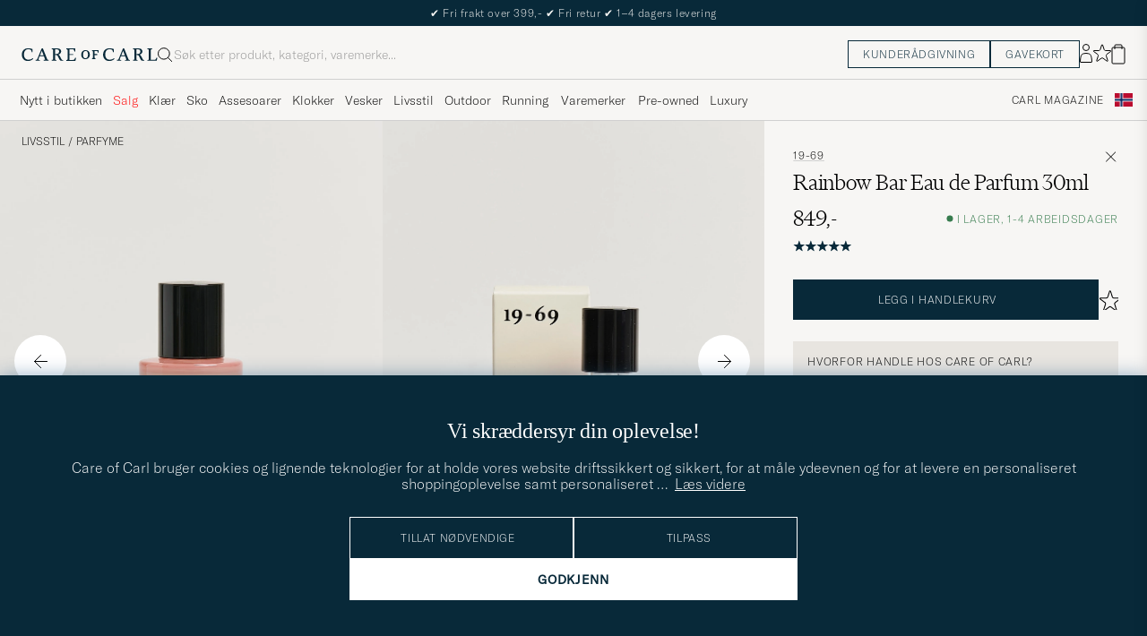

--- FILE ---
content_type: text/html; charset=UTF-8
request_url: https://www.careofcarl.no/no/19-69-rainbow-bar-eau-de-parfum-30ml-?sw=1&lz=1
body_size: 11860
content:
<script>
(function() {
document.cookie = 'c_country=; path=/; max-age=0; SameSite=Lax';
// Set flag that user is NOT logged in
window.__USER_LOGGED_IN__ = false;
})();
</script>
<link rel="alternate" hreflang="sv-se" href="https://www.careofcarl.se/sv/19-69-rainbow-bar-eau-de-parfum-30ml-">
<link rel="alternate" hreflang="nl-nl" href="https://www.careofcarl.nl/nl/19-69-rainbow-bar-eau-de-parfum-30ml-">
<link rel="alternate" hreflang="fr-fr" href="https://www.careofcarl.fr/fr/19-69-rainbow-bar-eau-de-parfum-30ml-">
<link rel="alternate" hreflang="de-at" href="https://www.careofcarl.at/de/19-69-rainbow-bar-eau-de-parfum-30ml-">
<link rel="alternate" hreflang="de-ch" href="https://www.careofcarl.ch/de/19-69-rainbow-bar-eau-de-parfum-30ml-">
<link rel="alternate" hreflang="es-es" href="https://www.careofcarl.es/es/19-69-rainbow-bar-eau-de-parfum-30ml-">
<link rel="alternate" hreflang="it-it" href="https://www.careofcarl.it/it/19-69-rainbow-bar-eau-de-parfum-30ml-">
<link rel="alternate" hreflang="en-gb" href="https://www.careofcarl.co.uk/en/19-69-rainbow-bar-eau-de-parfum-30ml-">
<link rel="alternate" hreflang="en-sk" href="https://www.careofcarl.com/en/19-69-rainbow-bar-eau-de-parfum-30ml-">
<link rel="alternate" hreflang="en-be" href="https://www.careofcarl.com/en/19-69-rainbow-bar-eau-de-parfum-30ml-">
<link rel="alternate" hreflang="no-no" href="https://www.careofcarl.no/no/19-69-rainbow-bar-eau-de-parfum-30ml-">
<link rel="alternate" hreflang="en-hr" href="https://www.careofcarl.com/en/19-69-rainbow-bar-eau-de-parfum-30ml-">
<link rel="alternate" hreflang="en-cy" href="https://www.careofcarl.com/en/19-69-rainbow-bar-eau-de-parfum-30ml-">
<link rel="alternate" hreflang="en-cz" href="https://www.careofcarl.com/en/19-69-rainbow-bar-eau-de-parfum-30ml-">
<link rel="alternate" hreflang="en-ee" href="https://www.careofcarl.com/en/19-69-rainbow-bar-eau-de-parfum-30ml-">
<link rel="alternate" hreflang="en-gr" href="https://www.careofcarl.com/en/19-69-rainbow-bar-eau-de-parfum-30ml-">
<link rel="alternate" hreflang="en-hu" href="https://www.careofcarl.com/en/19-69-rainbow-bar-eau-de-parfum-30ml-">
<link rel="alternate" hreflang="en-ie" href="https://www.careofcarl.com/en/19-69-rainbow-bar-eau-de-parfum-30ml-">
<link rel="alternate" hreflang="en-li" href="https://www.careofcarl.com/en/19-69-rainbow-bar-eau-de-parfum-30ml-">
<link rel="alternate" hreflang="en-lt" href="https://www.careofcarl.com/en/19-69-rainbow-bar-eau-de-parfum-30ml-">
<link rel="alternate" hreflang="en-lu" href="https://www.careofcarl.com/en/19-69-rainbow-bar-eau-de-parfum-30ml-">
<link rel="alternate" hreflang="da-dk" href="https://www.careofcarl.dk/dk/19-69-rainbow-bar-eau-de-parfum-30ml-">
<link rel="alternate" hreflang="en-mt" href="https://www.careofcarl.com/en/19-69-rainbow-bar-eau-de-parfum-30ml-">
<link rel="alternate" hreflang="en-pl" href="https://www.careofcarl.com/en/19-69-rainbow-bar-eau-de-parfum-30ml-">
<link rel="alternate" hreflang="en-pt" href="https://www.careofcarl.com/en/19-69-rainbow-bar-eau-de-parfum-30ml-">
<link rel="alternate" hreflang="en-si" href="https://www.careofcarl.com/en/19-69-rainbow-bar-eau-de-parfum-30ml-">
<link rel="alternate" hreflang="nl-be" href="https://www.careofcarl.be/nl/19-69-rainbow-bar-eau-de-parfum-30ml-">
<link rel="alternate" hreflang="fr-be" href="https://www.careofcarl.be/fr/19-69-rainbow-bar-eau-de-parfum-30ml-">
<link rel="alternate" hreflang="en-au" href="https://www.careofcarl.com/en/19-69-rainbow-bar-eau-de-parfum-30ml-">
<link rel="alternate" hreflang="en-ca" href="https://www.careofcarl.com/en/19-69-rainbow-bar-eau-de-parfum-30ml-">
<link rel="alternate" hreflang="en-hk" href="https://www.careofcarl.com/en/19-69-rainbow-bar-eau-de-parfum-30ml-">
<link rel="alternate" hreflang="en-jp" href="https://www.careofcarl.com/en/19-69-rainbow-bar-eau-de-parfum-30ml-">
<link rel="alternate" hreflang="fi-fi" href="https://www.careofcarl.fi/fi/19-69-rainbow-bar-eau-de-parfum-30ml-">
<link rel="alternate" hreflang="en-kw" href="https://www.careofcarl.com/en/19-69-rainbow-bar-eau-de-parfum-30ml-">
<link rel="alternate" hreflang="en-my" href="https://www.careofcarl.com/en/19-69-rainbow-bar-eau-de-parfum-30ml-">
<link rel="alternate" hreflang="en-nz" href="https://www.careofcarl.com/en/19-69-rainbow-bar-eau-de-parfum-30ml-">
<link rel="alternate" hreflang="en-qa" href="https://www.careofcarl.com/en/19-69-rainbow-bar-eau-de-parfum-30ml-">
<link rel="alternate" hreflang="en-sa" href="https://www.careofcarl.com/en/19-69-rainbow-bar-eau-de-parfum-30ml-">
<link rel="alternate" hreflang="en-sg" href="https://www.careofcarl.com/en/19-69-rainbow-bar-eau-de-parfum-30ml-">
<link rel="alternate" hreflang="en-kr" href="https://www.careofcarl.com/en/19-69-rainbow-bar-eau-de-parfum-30ml-">
<link rel="alternate" hreflang="en-tw" href="https://www.careofcarl.com/en/19-69-rainbow-bar-eau-de-parfum-30ml-">
<link rel="alternate" hreflang="en-ae" href="https://www.careofcarl.com/en/19-69-rainbow-bar-eau-de-parfum-30ml-">
<link rel="alternate" hreflang="en-us" href="https://www.careofcarl.com/en/19-69-rainbow-bar-eau-de-parfum-30ml-">
<link rel="alternate" hreflang="de-de" href="https://www.careofcarl.de/de/19-69-rainbow-bar-eau-de-parfum-30ml-">
<link rel="alternate" hreflang="en" href="https://www.careofcarl.com/en/19-69-rainbow-bar-eau-de-parfum-30ml-">
<link rel="alternate" hreflang="x-default" href="https://www.careofcarl.com/en/19-69-rainbow-bar-eau-de-parfum-30ml-">
<!-- views product default -->

<!--flak $VAR1 = [
          {
            'summary' => {
                           'total_reviews' => 1,
                           'average_score' => '5',
                           'score_distribution' => {
                                                     '4' => 0,
                                                     '5' => 1,
                                                     '1' => 0,
                                                     '2' => 0,
                                                     '3' => 0
                                                   }
                         },
            'product_ids' => [
                               '237912m'
                             ],
            'product_title' => '19-69 Rainbow Bar Eau de Parfum 30ml ',
            'gtins' => 'None',
            'reviews' => [
                           {
                             'language_code' => 'en',
                             'category_3_unified' => undef,
                             'review_text' => undef,
                             'purchase_id' => 2385321,
                             'sentiment_score' => undef,
                             'is_verified' => bless( do{\(my $o = 1)}, 'JSON::PP::Boolean' ),
                             'review_id' => '5091037836bf547f6f9d7492d9fb8f9f',
                             'product_id' => '237912m',
                             'created_at' => '2024-08-21T00:00:00+00:00',
                             'score' => 5,
                             'testimonial' => undef,
                             'domain' => 'www.careofcarl.com',
                             'brand' => '19-69',
                             'category_1_unified' => 'Livsstil',
                             'area' => undef,
                             'product_title' => '19-69 Rainbow Bar Eau de Parfum 30ml ',
                             'customer_name' => 'Gwennael D',
                             'category_2_unified' => 'Parfymer',
                             'title' => undef,
                             'product_url' => 'https://www.careofcarl.fr/fr/19-69-rainbow-bar-eau-de-parfum-30ml-',
                             'sentiment' => undef
                           }
                         ],
            'master_id' => '237912m',
            'domain' => 'www.careofcarl.com'
          }
        ];
-->

<!-- Buying_advice.tt -->
<style>
@media (max-width: 65rem) {
.reverse-mobile{
flex-direction:column-reverse;
}
}
</style>





<div class="d-flex flex-column recommondation-blocks light-grey-bt visa">
<!--standardlist-->















<div class="row beige-tint-1-bg light-grey-bb p-0 " id="pdp_similarproducts">
<div class="col-xs-12 col-md-3 pt-40 pb-32 px-32-md py-40-md d-flex flex-column">
<div class="col-xs-12 d-flex flex-column p-0">
<a href="" class="headline fs-40 mb-28-md mb-16">

Lignende <span class="lowercase"> produkter </span>

</a>

</div>

<div class="hide-xs hide show-sm">
<div class="btn btn-outline mt-16-xs">
<a href="" >
<div class="__USP d-flex middle fs-14 "
>Til <svg class="ml-8 " width="17" height="8" fill="" viewBox="0 0 17 8">
<path d="M16.3536 4.35355C16.5488 4.15829 16.5488 3.84171 16.3536 3.64645L13.1716 0.464466C12.9763 0.269204 12.6597 0.269204 12.4645 0.464466C12.2692 0.659728 12.2692 0.976311 12.4645 1.17157L15.2929 4L12.4645 6.82843C12.2692 7.02369 12.2692 7.34027 12.4645 7.53553C12.6597 7.7308 12.9763 7.7308 13.1716 7.53553L16.3536 4.35355ZM0 4.5H16V3.5H0V4.5Z" fill="black"></path>
</svg></div>

</a>
</div>
</div>

</div>
<div class="col-xs-12 col-md-9 pt-32-md px-0 light-grey-bl">







<div class="snapping--wrapper col-xs-12  trackable_rec"
data-recid="pdp_similarproducts"
data-track-list="{&quot;list_id&quot;:&quot;pdp_similarproducts&quot;,&quot;list_name&quot;:&quot;pdp_similarproducts&quot;}"
data-auto-track-list="true">

<span class="list-nav nav-large radius-100 nav-prev light-white-bg">
<svg class=" rotate-180" width="25" height="25" fill="none" viewBox="0 0 25 25">
<path d="M5.45703 12.5H19.457" stroke="black" stroke-linecap="round" stroke-linejoin="round"/>
<path d="M12.457 5.5L19.457 12.5L12.457 19.5" stroke="black" stroke-linecap="square" stroke-linejoin="round"/>
</svg>
</span>

<div class="snapping d-flex cell--normal  ">







<article
class="product-cell product d-flex  pinned  "
tabindex="0"
aria-label="Floris London No. 89 Eau de Toilette 50ml, 1 200,-"
style="order:"
>
<a href="/no/floris-london-no-89-eau-de-toilette-50ml"
class="product__img js-product-primary-link d-flex light-grey-bg navigate-product"
aria-label="Herre Floris London No. 89 Eau de Toilette 50ml"
tabindex="-1"
data-track="{&quot;product_price&quot;:1200,&quot;product_color&quot;:&quot;&quot;,&quot;product_cat_2&quot;:&quot;&quot;,&quot;eventAction&quot;:&quot;select_item&quot;,&quot;product_name&quot;:&quot;Floris London No. 89 Eau de Toilette 50ml&quot;,&quot;site_name&quot;:&quot;newUX&quot;,&quot;recommendation_id&quot;:&quot;pdp_similarproducts&quot;,&quot;track_in&quot;:&quot;br,ga&quot;,&quot;product_id&quot;:&quot;13341610&quot;,&quot;product_cat_3&quot;:&quot;&quot;,&quot;product_cat_1&quot;:&quot;&quot;,&quot;nonInteraction&quot;:0,&quot;placement&quot;:1,&quot;eventCategory&quot;:&quot;pdp&quot;,&quot;product_brand&quot;:&quot;Floris London&quot;}">

<img alt="" class="product__img--hover" loading="lazy" src="/bilder/artiklar/zoom/13341610_2.jpg?m=1687177651" width="647" height="808" aria-hidden="true"/><img class="product_img--standard"  alt="Floris London No. 89 Eau de Toilette 50ml" loading="lazy" src="/bilder/artiklar/13341610.jpg?m=1743689114" alt="..." width="647" height="808"    /><div class="product__badge text--uppercase">

</div>
</a>
<!-- Wishlist button positioned outside image link to prevent event conflicts -->
<button class="product__wishlist"
type="button"
data-id="13341610"
aria-label="Legg til i favoritter"
aria-pressed="false"
tabindex="-1">


<svg width="24" height="23" viewBox="0 0 24 23" fill="none" xmlns="https://www.w3.org/2000/svg">
<path d="M11.6974 1.29295C11.8623 0.785433 12.5803 0.785439 12.7452 1.29295L14.666 7.20383C14.8873 7.88471 15.5218 8.34571 16.2377 8.34573L22.4529 8.34597C22.9865 8.34599 23.2084 9.02884 22.7767 9.34252L17.7486 12.9959C17.1695 13.4167 16.9271 14.1626 17.1483 14.8435L19.0687 20.7545C19.2335 21.2621 18.6527 21.6841 18.2209 21.3704L13.1926 17.7175C12.6134 17.2967 11.8291 17.2967 11.2499 17.7175L6.22163 21.3704C5.78989 21.6841 5.20903 21.2621 5.37391 20.7545L7.29427 14.8435C7.51548 14.1626 7.27312 13.4167 6.69394 12.9959L1.66592 9.34252C1.23421 9.02884 1.45608 8.34599 1.98972 8.34597L8.20486 8.34573C8.92079 8.34571 9.5553 7.88471 9.77656 7.20383L11.6974 1.29295Z" stroke="black" stroke-width="1.10178"/>
</svg>
</button>
<div class="product__container product__container d-flex flex-column">
<a class="product__brand navigate " tabindex="-1"id="product-brand-13341610" href="/no/floris-london" >
Floris London</a><a href="/no/floris-london-no-89-eau-de-toilette-50ml" class="product__name __name navigate-product" id="product-title-13341610" tabindex="-1">No. 89 Eau de Toilette 50ml</a>
<div class="d-flex between middle c-gap-8 text--uppercase" id="product-sizes-13341610">
<!-- other_colors_cell -->





</div>
<div class="d-flex between w-100 ">
<div class="product__price pt-8">

<span  class="product__price--regular ">1 200,-</span>
</div>
</div>
</div>
</article>








<article
class="product-cell product d-flex  pinned  "
tabindex="0"
aria-label="Eight & Bob Nuit de Megève Eau de Parfum 30ml, 1 099,-"
style="order:"
>
<a href="/no/eight-bob-nuit-de-megeve-eau-de-parfum-30ml"
class="product__img js-product-primary-link d-flex light-grey-bg navigate-product"
aria-label="Herre Eight & Bob Nuit de Megève Eau de Parfum 30ml"
tabindex="-1"
data-track="{&quot;product_cat_1&quot;:&quot;&quot;,&quot;nonInteraction&quot;:0,&quot;product_cat_3&quot;:&quot;&quot;,&quot;product_brand&quot;:&quot;Eight &amp; Bob&quot;,&quot;eventCategory&quot;:&quot;pdp&quot;,&quot;placement&quot;:2,&quot;site_name&quot;:&quot;newUX&quot;,&quot;product_color&quot;:&quot;&quot;,&quot;product_name&quot;:&quot;Eight &amp; Bob Nuit de Megève Eau de Parfum 30ml&quot;,&quot;product_cat_2&quot;:&quot;&quot;,&quot;eventAction&quot;:&quot;select_item&quot;,&quot;product_price&quot;:1099,&quot;product_id&quot;:&quot;16640710&quot;,&quot;track_in&quot;:&quot;br,ga&quot;,&quot;recommendation_id&quot;:&quot;pdp_similarproducts&quot;}">

<img alt="" class="product__img--hover" loading="lazy" src="/bilder/artiklar/zoom/16640710_2.jpg?m=1767098401" width="647" height="808" aria-hidden="true"/><img class="product_img--standard"  alt="Eight & Bob Nuit de Megève Eau de Parfum 30ml" loading="lazy" src="/bilder/artiklar/16640710.jpg?m=1767098399" alt="..." width="647" height="808"    /><div class="product__badge text--uppercase">


<span class="product__badge--news  dark-blue-bg">Nyhet</span>


</div>
</a>
<!-- Wishlist button positioned outside image link to prevent event conflicts -->
<button class="product__wishlist"
type="button"
data-id="16640710"
aria-label="Legg til i favoritter"
aria-pressed="false"
tabindex="-1">


<svg width="24" height="23" viewBox="0 0 24 23" fill="none" xmlns="https://www.w3.org/2000/svg">
<path d="M11.6974 1.29295C11.8623 0.785433 12.5803 0.785439 12.7452 1.29295L14.666 7.20383C14.8873 7.88471 15.5218 8.34571 16.2377 8.34573L22.4529 8.34597C22.9865 8.34599 23.2084 9.02884 22.7767 9.34252L17.7486 12.9959C17.1695 13.4167 16.9271 14.1626 17.1483 14.8435L19.0687 20.7545C19.2335 21.2621 18.6527 21.6841 18.2209 21.3704L13.1926 17.7175C12.6134 17.2967 11.8291 17.2967 11.2499 17.7175L6.22163 21.3704C5.78989 21.6841 5.20903 21.2621 5.37391 20.7545L7.29427 14.8435C7.51548 14.1626 7.27312 13.4167 6.69394 12.9959L1.66592 9.34252C1.23421 9.02884 1.45608 8.34599 1.98972 8.34597L8.20486 8.34573C8.92079 8.34571 9.5553 7.88471 9.77656 7.20383L11.6974 1.29295Z" stroke="black" stroke-width="1.10178"/>
</svg>
</button>
<div class="product__container product__container d-flex flex-column">
<a class="product__brand navigate " tabindex="-1"id="product-brand-16640710" href="/no/eight-bob" >
Eight & Bob</a><a href="/no/eight-bob-nuit-de-megeve-eau-de-parfum-30ml" class="product__name __name navigate-product" id="product-title-16640710" tabindex="-1">Nuit de Megève Eau de Parfum 30ml</a>
<div class="d-flex between middle c-gap-8 text--uppercase" id="product-sizes-16640710">
<!-- other_colors_cell -->





</div>
<div class="d-flex between w-100 ">
<div class="product__price pt-8">

<span  class="product__price--regular ">1 099,-</span>
</div>
</div>
</div>
</article>








<article
class="product-cell product d-flex  pinned  "
tabindex="0"
aria-label="BYREDO La Sélection Florale 3x12ml , 1 335,-"
style="order:"
>
<a href="/no/byredo-la-selection-florale-3x12ml-"
class="product__img js-product-primary-link d-flex light-grey-bg navigate-product"
aria-label="Herre BYREDO La Sélection Florale 3x12ml "
tabindex="-1"
data-track="{&quot;placement&quot;:3,&quot;product_brand&quot;:&quot;BYREDO&quot;,&quot;eventCategory&quot;:&quot;pdp&quot;,&quot;product_cat_3&quot;:&quot;&quot;,&quot;product_cat_1&quot;:&quot;&quot;,&quot;nonInteraction&quot;:0,&quot;track_in&quot;:&quot;br,ga&quot;,&quot;recommendation_id&quot;:&quot;pdp_similarproducts&quot;,&quot;product_id&quot;:&quot;22448810&quot;,&quot;product_price&quot;:1335,&quot;site_name&quot;:&quot;newUX&quot;,&quot;product_color&quot;:&quot;&quot;,&quot;eventAction&quot;:&quot;select_item&quot;,&quot;product_cat_2&quot;:&quot;&quot;,&quot;product_name&quot;:&quot;BYREDO La Sélection Florale 3x12ml &quot;}">
<img class="no_hover"  alt="BYREDO La Sélection Florale 3x12ml " loading="lazy" src="/bilder/artiklar/22448810.jpg?m=1743692235" alt="..." width="647" height="808"    /><div class="product__badge text--uppercase">

</div>
</a>
<!-- Wishlist button positioned outside image link to prevent event conflicts -->
<button class="product__wishlist"
type="button"
data-id="22448810"
aria-label="Legg til i favoritter"
aria-pressed="false"
tabindex="-1">


<svg width="24" height="23" viewBox="0 0 24 23" fill="none" xmlns="https://www.w3.org/2000/svg">
<path d="M11.6974 1.29295C11.8623 0.785433 12.5803 0.785439 12.7452 1.29295L14.666 7.20383C14.8873 7.88471 15.5218 8.34571 16.2377 8.34573L22.4529 8.34597C22.9865 8.34599 23.2084 9.02884 22.7767 9.34252L17.7486 12.9959C17.1695 13.4167 16.9271 14.1626 17.1483 14.8435L19.0687 20.7545C19.2335 21.2621 18.6527 21.6841 18.2209 21.3704L13.1926 17.7175C12.6134 17.2967 11.8291 17.2967 11.2499 17.7175L6.22163 21.3704C5.78989 21.6841 5.20903 21.2621 5.37391 20.7545L7.29427 14.8435C7.51548 14.1626 7.27312 13.4167 6.69394 12.9959L1.66592 9.34252C1.23421 9.02884 1.45608 8.34599 1.98972 8.34597L8.20486 8.34573C8.92079 8.34571 9.5553 7.88471 9.77656 7.20383L11.6974 1.29295Z" stroke="black" stroke-width="1.10178"/>
</svg>
</button>
<div class="product__container product__container d-flex flex-column">
<a class="product__brand navigate " tabindex="-1"id="product-brand-22448810" href="/no/byredo" >
BYREDO</a><a href="/no/byredo-la-selection-florale-3x12ml-" class="product__name __name navigate-product" id="product-title-22448810" tabindex="-1">La Sélection Florale 3x12ml </a>
<div class="d-flex between middle c-gap-8 text--uppercase" id="product-sizes-22448810">
<!-- other_colors_cell -->





</div>
<div class="d-flex between w-100 ">
<div class="product__price pt-8">

<span  class="product__price--regular ">1 335,-</span>
</div>
</div>
</div>
</article>








<article
class="product-cell product d-flex  pinned  "
tabindex="0"
aria-label="Eight & Bob Cap d'Antibes Eau de Parfum 30ml, 1 099,-"
style="order:"
>
<a href="/no/eight-bob-cap-dantibes-eau-de-parfum-30ml"
class="product__img js-product-primary-link d-flex light-grey-bg navigate-product"
aria-label="Herre Eight & Bob Cap d'Antibes Eau de Parfum 30ml"
tabindex="-1"
data-track="{&quot;eventCategory&quot;:&quot;pdp&quot;,&quot;product_brand&quot;:&quot;Eight &amp; Bob&quot;,&quot;placement&quot;:4,&quot;nonInteraction&quot;:0,&quot;product_cat_1&quot;:&quot;&quot;,&quot;product_cat_3&quot;:&quot;&quot;,&quot;product_id&quot;:&quot;16640410&quot;,&quot;recommendation_id&quot;:&quot;pdp_similarproducts&quot;,&quot;track_in&quot;:&quot;br,ga&quot;,&quot;product_cat_2&quot;:&quot;&quot;,&quot;product_name&quot;:&quot;Eight &amp; Bob Cap d&#39;Antibes Eau de Parfum 30ml&quot;,&quot;eventAction&quot;:&quot;select_item&quot;,&quot;product_color&quot;:&quot;&quot;,&quot;site_name&quot;:&quot;newUX&quot;,&quot;product_price&quot;:1099}">

<img alt="" class="product__img--hover" loading="lazy" src="/bilder/artiklar/zoom/16640410_2.jpg?m=1750940369" width="647" height="808" aria-hidden="true"/><img class="product_img--standard"  alt="Eight & Bob Cap d'Antibes Eau de Parfum 30ml" loading="lazy" src="/bilder/artiklar/16640410.jpg?m=1750940334" alt="..." width="647" height="808"    /><div class="product__badge text--uppercase">

</div>
</a>
<!-- Wishlist button positioned outside image link to prevent event conflicts -->
<button class="product__wishlist"
type="button"
data-id="16640410"
aria-label="Legg til i favoritter"
aria-pressed="false"
tabindex="-1">


<svg width="24" height="23" viewBox="0 0 24 23" fill="none" xmlns="https://www.w3.org/2000/svg">
<path d="M11.6974 1.29295C11.8623 0.785433 12.5803 0.785439 12.7452 1.29295L14.666 7.20383C14.8873 7.88471 15.5218 8.34571 16.2377 8.34573L22.4529 8.34597C22.9865 8.34599 23.2084 9.02884 22.7767 9.34252L17.7486 12.9959C17.1695 13.4167 16.9271 14.1626 17.1483 14.8435L19.0687 20.7545C19.2335 21.2621 18.6527 21.6841 18.2209 21.3704L13.1926 17.7175C12.6134 17.2967 11.8291 17.2967 11.2499 17.7175L6.22163 21.3704C5.78989 21.6841 5.20903 21.2621 5.37391 20.7545L7.29427 14.8435C7.51548 14.1626 7.27312 13.4167 6.69394 12.9959L1.66592 9.34252C1.23421 9.02884 1.45608 8.34599 1.98972 8.34597L8.20486 8.34573C8.92079 8.34571 9.5553 7.88471 9.77656 7.20383L11.6974 1.29295Z" stroke="black" stroke-width="1.10178"/>
</svg>
</button>
<div class="product__container product__container d-flex flex-column">
<a class="product__brand navigate " tabindex="-1"id="product-brand-16640410" href="/no/eight-bob" >
Eight & Bob</a><a href="/no/eight-bob-cap-dantibes-eau-de-parfum-30ml" class="product__name __name navigate-product" id="product-title-16640410" tabindex="-1">Cap d'Antibes Eau de Parfum 30ml</a>
<div class="d-flex between middle c-gap-8 text--uppercase" id="product-sizes-16640410">
<!-- other_colors_cell -->





</div>
<div class="d-flex between w-100 ">
<div class="product__price pt-8">

<span  class="product__price--regular ">1 099,-</span>
</div>
</div>
</div>
</article>








<article
class="product-cell product d-flex  pinned  "
tabindex="0"
aria-label="Eight & Bob Serenité En Bourgogne Eau de Parfum 30ml , 1 099,-"
style="order:"
>
<a href="/no/eight-bob-serenite-en-bourgogne-eau-de-parfum-30ml-"
class="product__img js-product-primary-link d-flex light-grey-bg navigate-product"
aria-label="Herre Eight & Bob Serenité En Bourgogne Eau de Parfum 30ml "
tabindex="-1"
data-track="{&quot;product_color&quot;:&quot;&quot;,&quot;product_cat_2&quot;:&quot;&quot;,&quot;product_name&quot;:&quot;Eight &amp; Bob Serenité En Bourgogne Eau de Parfum 30ml &quot;,&quot;eventAction&quot;:&quot;select_item&quot;,&quot;site_name&quot;:&quot;newUX&quot;,&quot;product_price&quot;:1099,&quot;product_id&quot;:&quot;29273010&quot;,&quot;recommendation_id&quot;:&quot;pdp_similarproducts&quot;,&quot;track_in&quot;:&quot;br,ga&quot;,&quot;product_cat_1&quot;:&quot;&quot;,&quot;nonInteraction&quot;:0,&quot;product_cat_3&quot;:&quot;&quot;,&quot;eventCategory&quot;:&quot;pdp&quot;,&quot;product_brand&quot;:&quot;Eight &amp; Bob&quot;,&quot;placement&quot;:5}">

<img alt="" class="product__img--hover" loading="lazy" src="/bilder/artiklar/zoom/29273010_2.jpg?m=1750940367" width="647" height="808" aria-hidden="true"/><img class="product_img--standard"  alt="Eight & Bob Serenité En Bourgogne Eau de Parfum 30ml " loading="lazy" src="/bilder/artiklar/29273010.jpg?m=1750940333" alt="..." width="647" height="808"    /><div class="product__badge text--uppercase">

</div>
</a>
<!-- Wishlist button positioned outside image link to prevent event conflicts -->
<button class="product__wishlist"
type="button"
data-id="29273010"
aria-label="Legg til i favoritter"
aria-pressed="false"
tabindex="-1">


<svg width="24" height="23" viewBox="0 0 24 23" fill="none" xmlns="https://www.w3.org/2000/svg">
<path d="M11.6974 1.29295C11.8623 0.785433 12.5803 0.785439 12.7452 1.29295L14.666 7.20383C14.8873 7.88471 15.5218 8.34571 16.2377 8.34573L22.4529 8.34597C22.9865 8.34599 23.2084 9.02884 22.7767 9.34252L17.7486 12.9959C17.1695 13.4167 16.9271 14.1626 17.1483 14.8435L19.0687 20.7545C19.2335 21.2621 18.6527 21.6841 18.2209 21.3704L13.1926 17.7175C12.6134 17.2967 11.8291 17.2967 11.2499 17.7175L6.22163 21.3704C5.78989 21.6841 5.20903 21.2621 5.37391 20.7545L7.29427 14.8435C7.51548 14.1626 7.27312 13.4167 6.69394 12.9959L1.66592 9.34252C1.23421 9.02884 1.45608 8.34599 1.98972 8.34597L8.20486 8.34573C8.92079 8.34571 9.5553 7.88471 9.77656 7.20383L11.6974 1.29295Z" stroke="black" stroke-width="1.10178"/>
</svg>
</button>
<div class="product__container product__container d-flex flex-column">
<a class="product__brand navigate " tabindex="-1"id="product-brand-29273010" href="/no/eight-bob" >
Eight & Bob</a><a href="/no/eight-bob-serenite-en-bourgogne-eau-de-parfum-30ml-" class="product__name __name navigate-product" id="product-title-29273010" tabindex="-1">Serenité En Bourgogne Eau de Parfum 30ml </a>
<div class="d-flex between middle c-gap-8 text--uppercase" id="product-sizes-29273010">
<!-- other_colors_cell -->





</div>
<div class="d-flex between w-100 ">
<div class="product__price pt-8">

<span  class="product__price--regular ">1 099,-</span>
</div>
</div>
</div>
</article>








<article
class="product-cell product d-flex  pinned  "
tabindex="0"
aria-label="Colekt La Chambre Cologne Concentrée 15ml , Ordinær pris 890,-, Nedsatt pris 534,-"
style="order:"
>
<a href="/no/colekt-la-chambre-cologne-concentree-15ml-"
class="product__img js-product-primary-link d-flex light-grey-bg navigate-product"
aria-label="Herre Colekt La Chambre Cologne Concentrée 15ml "
tabindex="-1"
data-track="{&quot;placement&quot;:6,&quot;eventCategory&quot;:&quot;pdp&quot;,&quot;product_brand&quot;:&quot;Colekt&quot;,&quot;product_cat_3&quot;:&quot;&quot;,&quot;nonInteraction&quot;:0,&quot;product_cat_1&quot;:&quot;&quot;,&quot;recommendation_id&quot;:&quot;pdp_similarproducts&quot;,&quot;track_in&quot;:&quot;br,ga&quot;,&quot;product_id&quot;:&quot;25226010&quot;,&quot;product_price&quot;:534,&quot;product_cat_2&quot;:&quot;&quot;,&quot;eventAction&quot;:&quot;select_item&quot;,&quot;product_name&quot;:&quot;Colekt La Chambre Cologne Concentrée 15ml &quot;,&quot;product_color&quot;:&quot;&quot;,&quot;site_name&quot;:&quot;newUX&quot;}">

<img alt="" class="product__img--hover" loading="lazy" src="/bilder/artiklar/zoom/25226010_2.jpg?m=1686837954" width="647" height="808" aria-hidden="true"/><img class="product_img--standard"  alt="Colekt La Chambre Cologne Concentrée 15ml " loading="lazy" src="/bilder/artiklar/25226010.jpg?m=1743693222" alt="..." width="647" height="808"    /><div class="product__badge text--uppercase">


<span class="product__badge--sale  light-red-bg">40%</span>


</div>
</a>
<!-- Wishlist button positioned outside image link to prevent event conflicts -->
<button class="product__wishlist"
type="button"
data-id="25226010"
aria-label="Legg til i favoritter"
aria-pressed="false"
tabindex="-1">


<svg width="24" height="23" viewBox="0 0 24 23" fill="none" xmlns="https://www.w3.org/2000/svg">
<path d="M11.6974 1.29295C11.8623 0.785433 12.5803 0.785439 12.7452 1.29295L14.666 7.20383C14.8873 7.88471 15.5218 8.34571 16.2377 8.34573L22.4529 8.34597C22.9865 8.34599 23.2084 9.02884 22.7767 9.34252L17.7486 12.9959C17.1695 13.4167 16.9271 14.1626 17.1483 14.8435L19.0687 20.7545C19.2335 21.2621 18.6527 21.6841 18.2209 21.3704L13.1926 17.7175C12.6134 17.2967 11.8291 17.2967 11.2499 17.7175L6.22163 21.3704C5.78989 21.6841 5.20903 21.2621 5.37391 20.7545L7.29427 14.8435C7.51548 14.1626 7.27312 13.4167 6.69394 12.9959L1.66592 9.34252C1.23421 9.02884 1.45608 8.34599 1.98972 8.34597L8.20486 8.34573C8.92079 8.34571 9.5553 7.88471 9.77656 7.20383L11.6974 1.29295Z" stroke="black" stroke-width="1.10178"/>
</svg>
</button>
<div class="product__container product__container d-flex flex-column">
<a class="product__brand navigate " tabindex="-1"id="product-brand-25226010" href="/no/colekt" >
Colekt</a><a href="/no/colekt-la-chambre-cologne-concentree-15ml-" class="product__name __name navigate-product" id="product-title-25226010" tabindex="-1">La Chambre Cologne Concentrée 15ml </a>
<div class="d-flex between middle c-gap-8 text--uppercase" id="product-sizes-25226010">
<!-- other_colors_cell -->





</div>
<div class="d-flex between w-100 ">
<div class="product__price pt-8">

<span class="sr-only">Ordinær pris</span>
<del class="product__price--regular--sale ">890,-</del>
<span class="sr-only">Nedsatt pris</span>
<span class="product__price--campaign light-red-text ">534,-</span>
</div>
</div>
</div>
</article>








<article
class="product-cell product d-flex  pinned  "
tabindex="0"
aria-label="Frama 1917 Eau de Parfum 50ml, Ordinær pris 1 299,-, Nedsatt pris 779,-"
style="order:"
>
<a href="/no/frama-1917-eau-de-parfum-50ml"
class="product__img js-product-primary-link d-flex light-grey-bg navigate-product"
aria-label="Herre Frama 1917 Eau de Parfum 50ml"
tabindex="-1"
data-track="{&quot;product_brand&quot;:&quot;Frama&quot;,&quot;eventCategory&quot;:&quot;pdp&quot;,&quot;placement&quot;:7,&quot;product_cat_1&quot;:&quot;&quot;,&quot;nonInteraction&quot;:0,&quot;product_cat_3&quot;:&quot;&quot;,&quot;product_id&quot;:&quot;21724910&quot;,&quot;track_in&quot;:&quot;br,ga&quot;,&quot;recommendation_id&quot;:&quot;pdp_similarproducts&quot;,&quot;site_name&quot;:&quot;newUX&quot;,&quot;product_color&quot;:&quot;&quot;,&quot;eventAction&quot;:&quot;select_item&quot;,&quot;product_cat_2&quot;:&quot;&quot;,&quot;product_name&quot;:&quot;Frama 1917 Eau de Parfum 50ml&quot;,&quot;product_price&quot;:779}">

<img alt="" class="product__img--hover" loading="lazy" src="/bilder/artiklar/zoom/21724910_2.jpg?m=1668693178" width="647" height="808" aria-hidden="true"/><img class="product_img--standard"  alt="Frama 1917 Eau de Parfum 50ml" loading="lazy" src="/bilder/artiklar/21724910.jpg?m=1743691976" alt="..." width="647" height="808"    /><div class="product__badge text--uppercase">


<span class="product__badge--sale  light-red-bg">40%</span>


</div>
</a>
<!-- Wishlist button positioned outside image link to prevent event conflicts -->
<button class="product__wishlist"
type="button"
data-id="21724910"
aria-label="Legg til i favoritter"
aria-pressed="false"
tabindex="-1">


<svg width="24" height="23" viewBox="0 0 24 23" fill="none" xmlns="https://www.w3.org/2000/svg">
<path d="M11.6974 1.29295C11.8623 0.785433 12.5803 0.785439 12.7452 1.29295L14.666 7.20383C14.8873 7.88471 15.5218 8.34571 16.2377 8.34573L22.4529 8.34597C22.9865 8.34599 23.2084 9.02884 22.7767 9.34252L17.7486 12.9959C17.1695 13.4167 16.9271 14.1626 17.1483 14.8435L19.0687 20.7545C19.2335 21.2621 18.6527 21.6841 18.2209 21.3704L13.1926 17.7175C12.6134 17.2967 11.8291 17.2967 11.2499 17.7175L6.22163 21.3704C5.78989 21.6841 5.20903 21.2621 5.37391 20.7545L7.29427 14.8435C7.51548 14.1626 7.27312 13.4167 6.69394 12.9959L1.66592 9.34252C1.23421 9.02884 1.45608 8.34599 1.98972 8.34597L8.20486 8.34573C8.92079 8.34571 9.5553 7.88471 9.77656 7.20383L11.6974 1.29295Z" stroke="black" stroke-width="1.10178"/>
</svg>
</button>
<div class="product__container product__container d-flex flex-column">
<a class="product__brand navigate " tabindex="-1"id="product-brand-21724910" href="/no/frama" >
Frama</a><a href="/no/frama-1917-eau-de-parfum-50ml" class="product__name __name navigate-product" id="product-title-21724910" tabindex="-1">1917 Eau de Parfum 50ml</a>
<div class="d-flex between middle c-gap-8 text--uppercase" id="product-sizes-21724910">
<!-- other_colors_cell -->





</div>
<div class="d-flex between w-100 ">
<div class="product__price pt-8">

<span class="sr-only">Ordinær pris</span>
<del class="product__price--regular--sale ">1 299,-</del>
<span class="sr-only">Nedsatt pris</span>
<span class="product__price--campaign light-red-text ">779,-</span>
</div>
</div>
</div>
</article>








<article
class="product-cell product d-flex  pinned  "
tabindex="0"
aria-label="19-69 Purple Haze Eau de Parfum 30ml  , 849,-"
style="order:"
>
<a href="/no/19-69-purple-haze-eau-de-parfum-30ml-"
class="product__img js-product-primary-link d-flex light-grey-bg navigate-product"
aria-label="Herre 19-69 Purple Haze Eau de Parfum 30ml  "
tabindex="-1"
data-track="{&quot;product_id&quot;:&quot;23790510&quot;,&quot;track_in&quot;:&quot;br,ga&quot;,&quot;recommendation_id&quot;:&quot;pdp_similarproducts&quot;,&quot;site_name&quot;:&quot;newUX&quot;,&quot;product_color&quot;:&quot;&quot;,&quot;eventAction&quot;:&quot;select_item&quot;,&quot;product_cat_2&quot;:&quot;&quot;,&quot;product_name&quot;:&quot;19-69 Purple Haze Eau de Parfum 30ml  &quot;,&quot;product_price&quot;:849,&quot;product_brand&quot;:&quot;19-69&quot;,&quot;eventCategory&quot;:&quot;pdp&quot;,&quot;placement&quot;:8,&quot;product_cat_1&quot;:&quot;&quot;,&quot;nonInteraction&quot;:0,&quot;product_cat_3&quot;:&quot;&quot;}">

<img alt="" class="product__img--hover" loading="lazy" src="/bilder/artiklar/zoom/23790510_2.jpg?m=1668693176" width="647" height="808" aria-hidden="true"/><img class="product_img--standard"  alt="19-69 Purple Haze Eau de Parfum 30ml  " loading="lazy" src="/bilder/artiklar/23790510.jpg?m=1743692714" alt="..." width="647" height="808"    /><div class="product__badge text--uppercase">

</div>
</a>
<!-- Wishlist button positioned outside image link to prevent event conflicts -->
<button class="product__wishlist"
type="button"
data-id="23790510"
aria-label="Legg til i favoritter"
aria-pressed="false"
tabindex="-1">


<svg width="24" height="23" viewBox="0 0 24 23" fill="none" xmlns="https://www.w3.org/2000/svg">
<path d="M11.6974 1.29295C11.8623 0.785433 12.5803 0.785439 12.7452 1.29295L14.666 7.20383C14.8873 7.88471 15.5218 8.34571 16.2377 8.34573L22.4529 8.34597C22.9865 8.34599 23.2084 9.02884 22.7767 9.34252L17.7486 12.9959C17.1695 13.4167 16.9271 14.1626 17.1483 14.8435L19.0687 20.7545C19.2335 21.2621 18.6527 21.6841 18.2209 21.3704L13.1926 17.7175C12.6134 17.2967 11.8291 17.2967 11.2499 17.7175L6.22163 21.3704C5.78989 21.6841 5.20903 21.2621 5.37391 20.7545L7.29427 14.8435C7.51548 14.1626 7.27312 13.4167 6.69394 12.9959L1.66592 9.34252C1.23421 9.02884 1.45608 8.34599 1.98972 8.34597L8.20486 8.34573C8.92079 8.34571 9.5553 7.88471 9.77656 7.20383L11.6974 1.29295Z" stroke="black" stroke-width="1.10178"/>
</svg>
</button>
<div class="product__container product__container d-flex flex-column">
<a class="product__brand navigate " tabindex="-1"id="product-brand-23790510" href="/no/19-69" >
19-69</a><a href="/no/19-69-purple-haze-eau-de-parfum-30ml-" class="product__name __name navigate-product" id="product-title-23790510" tabindex="-1">Purple Haze Eau de Parfum 30ml  </a>
<div class="d-flex between middle c-gap-8 text--uppercase" id="product-sizes-23790510">
<!-- other_colors_cell -->





</div>
<div class="d-flex between w-100 ">
<div class="product__price pt-8">

<span  class="product__price--regular ">849,-</span>
</div>
</div>
</div>
</article>








<article
class="product-cell product d-flex  pinned  "
tabindex="0"
aria-label="D.S. & Durga Big City Jams Discovery Set 6x1,5ml , 749,-"
style="order:"
>
<a href="/no/ds-durga-big-city-jams-discovery-set-6x15ml-"
class="product__img js-product-primary-link d-flex light-grey-bg navigate-product"
aria-label="Herre D.S. & Durga Big City Jams Discovery Set 6x1,5ml "
tabindex="-1"
data-track="{&quot;product_price&quot;:749,&quot;site_name&quot;:&quot;newUX&quot;,&quot;product_name&quot;:&quot;D.S. &amp; Durga Big City Jams Discovery Set 6x1,5ml &quot;,&quot;product_cat_2&quot;:&quot;&quot;,&quot;eventAction&quot;:&quot;select_item&quot;,&quot;product_color&quot;:&quot;&quot;,&quot;track_in&quot;:&quot;br,ga&quot;,&quot;recommendation_id&quot;:&quot;pdp_similarproducts&quot;,&quot;product_id&quot;:&quot;27940010&quot;,&quot;product_cat_3&quot;:&quot;&quot;,&quot;nonInteraction&quot;:0,&quot;product_cat_1&quot;:&quot;&quot;,&quot;placement&quot;:9,&quot;product_brand&quot;:&quot;D.S. &amp; Durga&quot;,&quot;eventCategory&quot;:&quot;pdp&quot;}">

<img alt="" class="product__img--hover" loading="lazy" src="/bilder/artiklar/zoom/27940010_2.jpg?m=1730381776" width="647" height="808" aria-hidden="true"/><img class="product_img--standard"  alt="D.S. & Durga Big City Jams Discovery Set 6x1,5ml " loading="lazy" src="/bilder/artiklar/27940010.jpg?m=1743694284" alt="..." width="647" height="808"    /><div class="product__badge text--uppercase">

</div>
</a>
<!-- Wishlist button positioned outside image link to prevent event conflicts -->
<button class="product__wishlist"
type="button"
data-id="27940010"
aria-label="Legg til i favoritter"
aria-pressed="false"
tabindex="-1">


<svg width="24" height="23" viewBox="0 0 24 23" fill="none" xmlns="https://www.w3.org/2000/svg">
<path d="M11.6974 1.29295C11.8623 0.785433 12.5803 0.785439 12.7452 1.29295L14.666 7.20383C14.8873 7.88471 15.5218 8.34571 16.2377 8.34573L22.4529 8.34597C22.9865 8.34599 23.2084 9.02884 22.7767 9.34252L17.7486 12.9959C17.1695 13.4167 16.9271 14.1626 17.1483 14.8435L19.0687 20.7545C19.2335 21.2621 18.6527 21.6841 18.2209 21.3704L13.1926 17.7175C12.6134 17.2967 11.8291 17.2967 11.2499 17.7175L6.22163 21.3704C5.78989 21.6841 5.20903 21.2621 5.37391 20.7545L7.29427 14.8435C7.51548 14.1626 7.27312 13.4167 6.69394 12.9959L1.66592 9.34252C1.23421 9.02884 1.45608 8.34599 1.98972 8.34597L8.20486 8.34573C8.92079 8.34571 9.5553 7.88471 9.77656 7.20383L11.6974 1.29295Z" stroke="black" stroke-width="1.10178"/>
</svg>
</button>
<div class="product__container product__container d-flex flex-column">
<a class="product__brand navigate " tabindex="-1"id="product-brand-27940010" href="/no/ds-durga" >
D.S. & Durga</a><a href="/no/ds-durga-big-city-jams-discovery-set-6x15ml-" class="product__name __name navigate-product" id="product-title-27940010" tabindex="-1">Big City Jams Discovery Set 6x1,5ml </a>
<div class="d-flex between middle c-gap-8 text--uppercase" id="product-sizes-27940010">
<!-- other_colors_cell -->





</div>
<div class="d-flex between w-100 ">
<div class="product__price pt-8">

<span  class="product__price--regular ">749,-</span>
</div>
</div>
</div>
</article>








<article
class="product-cell product d-flex  pinned  "
tabindex="0"
aria-label="Stora Skuggan Moonmilk 30ml , 1 599,-"
style="order:"
>
<a href="/no/stora-skuggan-moonmilk-30ml-"
class="product__img js-product-primary-link d-flex light-grey-bg navigate-product"
aria-label="Herre Stora Skuggan Moonmilk 30ml "
tabindex="-1"
data-track="{&quot;product_color&quot;:&quot;&quot;,&quot;product_cat_2&quot;:&quot;&quot;,&quot;eventAction&quot;:&quot;select_item&quot;,&quot;product_name&quot;:&quot;Stora Skuggan Moonmilk 30ml &quot;,&quot;site_name&quot;:&quot;newUX&quot;,&quot;product_price&quot;:1599,&quot;product_id&quot;:&quot;28172010&quot;,&quot;recommendation_id&quot;:&quot;pdp_similarproducts&quot;,&quot;track_in&quot;:&quot;br,ga&quot;,&quot;product_cat_1&quot;:&quot;&quot;,&quot;nonInteraction&quot;:0,&quot;product_cat_3&quot;:&quot;&quot;,&quot;eventCategory&quot;:&quot;pdp&quot;,&quot;product_brand&quot;:&quot;Stora Skuggan&quot;,&quot;placement&quot;:10}">

<img alt="" class="product__img--hover" loading="lazy" src="/bilder/artiklar/zoom/28172010_2.jpg?m=1733833939" width="647" height="808" aria-hidden="true"/><img class="product_img--standard"  alt="Stora Skuggan Moonmilk 30ml " loading="lazy" src="/bilder/artiklar/28172010.jpg?m=1743694364" alt="..." width="647" height="808"    /><div class="product__badge text--uppercase">

</div>
</a>
<!-- Wishlist button positioned outside image link to prevent event conflicts -->
<button class="product__wishlist"
type="button"
data-id="28172010"
aria-label="Legg til i favoritter"
aria-pressed="false"
tabindex="-1">


<svg width="24" height="23" viewBox="0 0 24 23" fill="none" xmlns="https://www.w3.org/2000/svg">
<path d="M11.6974 1.29295C11.8623 0.785433 12.5803 0.785439 12.7452 1.29295L14.666 7.20383C14.8873 7.88471 15.5218 8.34571 16.2377 8.34573L22.4529 8.34597C22.9865 8.34599 23.2084 9.02884 22.7767 9.34252L17.7486 12.9959C17.1695 13.4167 16.9271 14.1626 17.1483 14.8435L19.0687 20.7545C19.2335 21.2621 18.6527 21.6841 18.2209 21.3704L13.1926 17.7175C12.6134 17.2967 11.8291 17.2967 11.2499 17.7175L6.22163 21.3704C5.78989 21.6841 5.20903 21.2621 5.37391 20.7545L7.29427 14.8435C7.51548 14.1626 7.27312 13.4167 6.69394 12.9959L1.66592 9.34252C1.23421 9.02884 1.45608 8.34599 1.98972 8.34597L8.20486 8.34573C8.92079 8.34571 9.5553 7.88471 9.77656 7.20383L11.6974 1.29295Z" stroke="black" stroke-width="1.10178"/>
</svg>
</button>
<div class="product__container product__container d-flex flex-column">
<a class="product__brand navigate " tabindex="-1"id="product-brand-28172010" href="/no/stora-skuggan" >
Stora Skuggan</a><a href="/no/stora-skuggan-moonmilk-30ml-" class="product__name __name navigate-product" id="product-title-28172010" tabindex="-1">Moonmilk 30ml </a>
<div class="d-flex between middle c-gap-8 text--uppercase" id="product-sizes-28172010">
<!-- other_colors_cell -->





</div>
<div class="d-flex between w-100 ">
<div class="product__price pt-8">

<span  class="product__price--regular ">1 599,-</span>
</div>
</div>
</div>
</article>








<article
class="product-cell product d-flex  pinned  "
tabindex="0"
aria-label="Colekt Void Cologne Concentrée 15ml , Ordinær pris 780,-, Nedsatt pris 468,-"
style="order:"
>
<a href="/no/colekt-void-cologne-concentree-15ml-"
class="product__img js-product-primary-link d-flex light-grey-bg navigate-product"
aria-label="Herre Colekt Void Cologne Concentrée 15ml "
tabindex="-1"
data-track="{&quot;placement&quot;:11,&quot;eventCategory&quot;:&quot;pdp&quot;,&quot;product_brand&quot;:&quot;Colekt&quot;,&quot;product_cat_3&quot;:&quot;&quot;,&quot;nonInteraction&quot;:0,&quot;product_cat_1&quot;:&quot;&quot;,&quot;recommendation_id&quot;:&quot;pdp_similarproducts&quot;,&quot;track_in&quot;:&quot;br,ga&quot;,&quot;product_id&quot;:&quot;25226410&quot;,&quot;product_price&quot;:468,&quot;eventAction&quot;:&quot;select_item&quot;,&quot;product_cat_2&quot;:&quot;&quot;,&quot;product_name&quot;:&quot;Colekt Void Cologne Concentrée 15ml &quot;,&quot;product_color&quot;:&quot;&quot;,&quot;site_name&quot;:&quot;newUX&quot;}">

<img alt="" class="product__img--hover" loading="lazy" src="/bilder/artiklar/zoom/25226410_2.jpg?m=1686837954" width="647" height="808" aria-hidden="true"/><img class="product_img--standard"  alt="Colekt Void Cologne Concentrée 15ml " loading="lazy" src="/bilder/artiklar/25226410.jpg?m=1743693222" alt="..." width="647" height="808"    /><div class="product__badge text--uppercase">


<span class="product__badge--sale  light-red-bg">40%</span>


</div>
</a>
<!-- Wishlist button positioned outside image link to prevent event conflicts -->
<button class="product__wishlist"
type="button"
data-id="25226410"
aria-label="Legg til i favoritter"
aria-pressed="false"
tabindex="-1">


<svg width="24" height="23" viewBox="0 0 24 23" fill="none" xmlns="https://www.w3.org/2000/svg">
<path d="M11.6974 1.29295C11.8623 0.785433 12.5803 0.785439 12.7452 1.29295L14.666 7.20383C14.8873 7.88471 15.5218 8.34571 16.2377 8.34573L22.4529 8.34597C22.9865 8.34599 23.2084 9.02884 22.7767 9.34252L17.7486 12.9959C17.1695 13.4167 16.9271 14.1626 17.1483 14.8435L19.0687 20.7545C19.2335 21.2621 18.6527 21.6841 18.2209 21.3704L13.1926 17.7175C12.6134 17.2967 11.8291 17.2967 11.2499 17.7175L6.22163 21.3704C5.78989 21.6841 5.20903 21.2621 5.37391 20.7545L7.29427 14.8435C7.51548 14.1626 7.27312 13.4167 6.69394 12.9959L1.66592 9.34252C1.23421 9.02884 1.45608 8.34599 1.98972 8.34597L8.20486 8.34573C8.92079 8.34571 9.5553 7.88471 9.77656 7.20383L11.6974 1.29295Z" stroke="black" stroke-width="1.10178"/>
</svg>
</button>
<div class="product__container product__container d-flex flex-column">
<a class="product__brand navigate " tabindex="-1"id="product-brand-25226410" href="/no/colekt" >
Colekt</a><a href="/no/colekt-void-cologne-concentree-15ml-" class="product__name __name navigate-product" id="product-title-25226410" tabindex="-1">Void Cologne Concentrée 15ml </a>
<div class="d-flex between middle c-gap-8 text--uppercase" id="product-sizes-25226410">
<!-- other_colors_cell -->





</div>
<div class="d-flex between w-100 ">
<div class="product__price pt-8">

<span class="sr-only">Ordinær pris</span>
<del class="product__price--regular--sale ">780,-</del>
<span class="sr-only">Nedsatt pris</span>
<span class="product__price--campaign light-red-text ">468,-</span>
</div>
</div>
</div>
</article>








<article
class="product-cell product d-flex  pinned  "
tabindex="0"
aria-label="19-69 Miami Blue Eau de Parfum 30ml  , 849,-"
style="order:"
>
<a href="/no/19-69-miami-blue-eau-de-parfum-30ml-"
class="product__img js-product-primary-link d-flex light-grey-bg navigate-product"
aria-label="Herre 19-69 Miami Blue Eau de Parfum 30ml  "
tabindex="-1"
data-track="{&quot;product_price&quot;:849,&quot;product_cat_2&quot;:&quot;&quot;,&quot;eventAction&quot;:&quot;select_item&quot;,&quot;product_name&quot;:&quot;19-69 Miami Blue Eau de Parfum 30ml  &quot;,&quot;product_color&quot;:&quot;&quot;,&quot;site_name&quot;:&quot;newUX&quot;,&quot;recommendation_id&quot;:&quot;pdp_similarproducts&quot;,&quot;track_in&quot;:&quot;br,ga&quot;,&quot;product_id&quot;:&quot;23792110&quot;,&quot;product_cat_3&quot;:&quot;&quot;,&quot;nonInteraction&quot;:0,&quot;product_cat_1&quot;:&quot;&quot;,&quot;placement&quot;:12,&quot;eventCategory&quot;:&quot;pdp&quot;,&quot;product_brand&quot;:&quot;19-69&quot;}">

<img alt="" class="product__img--hover" loading="lazy" src="/bilder/artiklar/zoom/23792110_2.jpg?m=1668696573" width="647" height="808" aria-hidden="true"/><img class="product_img--standard"  alt="19-69 Miami Blue Eau de Parfum 30ml  " loading="lazy" src="/bilder/artiklar/23792110.jpg?m=1743692714" alt="..." width="647" height="808"    /><div class="product__badge text--uppercase">

</div>
</a>
<!-- Wishlist button positioned outside image link to prevent event conflicts -->
<button class="product__wishlist"
type="button"
data-id="23792110"
aria-label="Legg til i favoritter"
aria-pressed="false"
tabindex="-1">


<svg width="24" height="23" viewBox="0 0 24 23" fill="none" xmlns="https://www.w3.org/2000/svg">
<path d="M11.6974 1.29295C11.8623 0.785433 12.5803 0.785439 12.7452 1.29295L14.666 7.20383C14.8873 7.88471 15.5218 8.34571 16.2377 8.34573L22.4529 8.34597C22.9865 8.34599 23.2084 9.02884 22.7767 9.34252L17.7486 12.9959C17.1695 13.4167 16.9271 14.1626 17.1483 14.8435L19.0687 20.7545C19.2335 21.2621 18.6527 21.6841 18.2209 21.3704L13.1926 17.7175C12.6134 17.2967 11.8291 17.2967 11.2499 17.7175L6.22163 21.3704C5.78989 21.6841 5.20903 21.2621 5.37391 20.7545L7.29427 14.8435C7.51548 14.1626 7.27312 13.4167 6.69394 12.9959L1.66592 9.34252C1.23421 9.02884 1.45608 8.34599 1.98972 8.34597L8.20486 8.34573C8.92079 8.34571 9.5553 7.88471 9.77656 7.20383L11.6974 1.29295Z" stroke="black" stroke-width="1.10178"/>
</svg>
</button>
<div class="product__container product__container d-flex flex-column">
<a class="product__brand navigate " tabindex="-1"id="product-brand-23792110" href="/no/19-69" >
19-69</a><a href="/no/19-69-miami-blue-eau-de-parfum-30ml-" class="product__name __name navigate-product" id="product-title-23792110" tabindex="-1">Miami Blue Eau de Parfum 30ml  </a>
<div class="d-flex between middle c-gap-8 text--uppercase" id="product-sizes-23792110">
<!-- other_colors_cell -->





</div>
<div class="d-flex between w-100 ">
<div class="product__price pt-8">

<span  class="product__price--regular ">849,-</span>
</div>
</div>
</div>
</article>








<article
class="product-cell product d-flex  pinned  "
tabindex="0"
aria-label="19-69 Chronic Eau de Parfum 30ml  , 849,-"
style="order:"
>
<a href="/no/19-69-chronic-eau-de-parfum-30ml-"
class="product__img js-product-primary-link d-flex light-grey-bg navigate-product"
aria-label="Herre 19-69 Chronic Eau de Parfum 30ml  "
tabindex="-1"
data-track="{&quot;recommendation_id&quot;:&quot;pdp_similarproducts&quot;,&quot;track_in&quot;:&quot;br,ga&quot;,&quot;product_id&quot;:&quot;23791710&quot;,&quot;product_price&quot;:849,&quot;eventAction&quot;:&quot;select_item&quot;,&quot;product_cat_2&quot;:&quot;&quot;,&quot;product_name&quot;:&quot;19-69 Chronic Eau de Parfum 30ml  &quot;,&quot;product_color&quot;:&quot;&quot;,&quot;site_name&quot;:&quot;newUX&quot;,&quot;placement&quot;:13,&quot;eventCategory&quot;:&quot;pdp&quot;,&quot;product_brand&quot;:&quot;19-69&quot;,&quot;product_cat_3&quot;:&quot;&quot;,&quot;nonInteraction&quot;:0,&quot;product_cat_1&quot;:&quot;&quot;}">

<img alt="" class="product__img--hover" loading="lazy" src="/bilder/artiklar/zoom/23791710_2.jpg?m=1668693176" width="647" height="808" aria-hidden="true"/><img class="product_img--standard"  alt="19-69 Chronic Eau de Parfum 30ml  " loading="lazy" src="/bilder/artiklar/23791710.jpg?m=1743692714" alt="..." width="647" height="808"    /><div class="product__badge text--uppercase">

</div>
</a>
<!-- Wishlist button positioned outside image link to prevent event conflicts -->
<button class="product__wishlist"
type="button"
data-id="23791710"
aria-label="Legg til i favoritter"
aria-pressed="false"
tabindex="-1">


<svg width="24" height="23" viewBox="0 0 24 23" fill="none" xmlns="https://www.w3.org/2000/svg">
<path d="M11.6974 1.29295C11.8623 0.785433 12.5803 0.785439 12.7452 1.29295L14.666 7.20383C14.8873 7.88471 15.5218 8.34571 16.2377 8.34573L22.4529 8.34597C22.9865 8.34599 23.2084 9.02884 22.7767 9.34252L17.7486 12.9959C17.1695 13.4167 16.9271 14.1626 17.1483 14.8435L19.0687 20.7545C19.2335 21.2621 18.6527 21.6841 18.2209 21.3704L13.1926 17.7175C12.6134 17.2967 11.8291 17.2967 11.2499 17.7175L6.22163 21.3704C5.78989 21.6841 5.20903 21.2621 5.37391 20.7545L7.29427 14.8435C7.51548 14.1626 7.27312 13.4167 6.69394 12.9959L1.66592 9.34252C1.23421 9.02884 1.45608 8.34599 1.98972 8.34597L8.20486 8.34573C8.92079 8.34571 9.5553 7.88471 9.77656 7.20383L11.6974 1.29295Z" stroke="black" stroke-width="1.10178"/>
</svg>
</button>
<div class="product__container product__container d-flex flex-column">
<a class="product__brand navigate " tabindex="-1"id="product-brand-23791710" href="/no/19-69" >
19-69</a><a href="/no/19-69-chronic-eau-de-parfum-30ml-" class="product__name __name navigate-product" id="product-title-23791710" tabindex="-1">Chronic Eau de Parfum 30ml  </a>
<div class="d-flex between middle c-gap-8 text--uppercase" id="product-sizes-23791710">
<!-- other_colors_cell -->





</div>
<div class="d-flex between w-100 ">
<div class="product__price pt-8">

<span  class="product__price--regular ">849,-</span>
</div>
</div>
</div>
</article>








<article
class="product-cell product d-flex  pinned  "
tabindex="0"
aria-label="19-69 Kasbah Eau de Parfum 30ml  , 849,-"
style="order:"
>
<a href="/no/19-69-kasbah-eau-de-parfum-30ml-"
class="product__img js-product-primary-link d-flex light-grey-bg navigate-product"
aria-label="Herre 19-69 Kasbah Eau de Parfum 30ml  "
tabindex="-1"
data-track="{&quot;product_cat_3&quot;:&quot;&quot;,&quot;nonInteraction&quot;:0,&quot;product_cat_1&quot;:&quot;&quot;,&quot;placement&quot;:14,&quot;eventCategory&quot;:&quot;pdp&quot;,&quot;product_brand&quot;:&quot;19-69&quot;,&quot;product_price&quot;:849,&quot;product_cat_2&quot;:&quot;&quot;,&quot;eventAction&quot;:&quot;select_item&quot;,&quot;product_name&quot;:&quot;19-69 Kasbah Eau de Parfum 30ml  &quot;,&quot;product_color&quot;:&quot;&quot;,&quot;site_name&quot;:&quot;newUX&quot;,&quot;recommendation_id&quot;:&quot;pdp_similarproducts&quot;,&quot;track_in&quot;:&quot;br,ga&quot;,&quot;product_id&quot;:&quot;23791110&quot;}">

<img alt="" class="product__img--hover" loading="lazy" src="/bilder/artiklar/zoom/23791110_2.jpg?m=1668693176" width="647" height="808" aria-hidden="true"/><img class="product_img--standard"  alt="19-69 Kasbah Eau de Parfum 30ml  " loading="lazy" src="/bilder/artiklar/23791110.jpg?m=1743692714" alt="..." width="647" height="808"    /><div class="product__badge text--uppercase">

</div>
</a>
<!-- Wishlist button positioned outside image link to prevent event conflicts -->
<button class="product__wishlist"
type="button"
data-id="23791110"
aria-label="Legg til i favoritter"
aria-pressed="false"
tabindex="-1">


<svg width="24" height="23" viewBox="0 0 24 23" fill="none" xmlns="https://www.w3.org/2000/svg">
<path d="M11.6974 1.29295C11.8623 0.785433 12.5803 0.785439 12.7452 1.29295L14.666 7.20383C14.8873 7.88471 15.5218 8.34571 16.2377 8.34573L22.4529 8.34597C22.9865 8.34599 23.2084 9.02884 22.7767 9.34252L17.7486 12.9959C17.1695 13.4167 16.9271 14.1626 17.1483 14.8435L19.0687 20.7545C19.2335 21.2621 18.6527 21.6841 18.2209 21.3704L13.1926 17.7175C12.6134 17.2967 11.8291 17.2967 11.2499 17.7175L6.22163 21.3704C5.78989 21.6841 5.20903 21.2621 5.37391 20.7545L7.29427 14.8435C7.51548 14.1626 7.27312 13.4167 6.69394 12.9959L1.66592 9.34252C1.23421 9.02884 1.45608 8.34599 1.98972 8.34597L8.20486 8.34573C8.92079 8.34571 9.5553 7.88471 9.77656 7.20383L11.6974 1.29295Z" stroke="black" stroke-width="1.10178"/>
</svg>
</button>
<div class="product__container product__container d-flex flex-column">
<a class="product__brand navigate " tabindex="-1"id="product-brand-23791110" href="/no/19-69" >
19-69</a><a href="/no/19-69-kasbah-eau-de-parfum-30ml-" class="product__name __name navigate-product" id="product-title-23791110" tabindex="-1">Kasbah Eau de Parfum 30ml  </a>
<div class="d-flex between middle c-gap-8 text--uppercase" id="product-sizes-23791110">
<!-- other_colors_cell -->





</div>
<div class="d-flex between w-100 ">
<div class="product__price pt-8">

<span  class="product__price--regular ">849,-</span>
</div>
</div>
</div>
</article>








<article
class="product-cell product d-flex  pinned  "
tabindex="0"
aria-label="19-69 Villa Nellcôte Eau de Parfum 30ml  , 849,-"
style="order:"
>
<a href="/no/19-69-villa-nellcote-eau-de-parfum-30ml-"
class="product__img js-product-primary-link d-flex light-grey-bg navigate-product"
aria-label="Herre 19-69 Villa Nellcôte Eau de Parfum 30ml  "
tabindex="-1"
data-track="{&quot;product_price&quot;:849,&quot;product_color&quot;:&quot;&quot;,&quot;product_name&quot;:&quot;19-69 Villa Nellcôte Eau de Parfum 30ml  &quot;,&quot;product_cat_2&quot;:&quot;&quot;,&quot;eventAction&quot;:&quot;select_item&quot;,&quot;site_name&quot;:&quot;newUX&quot;,&quot;recommendation_id&quot;:&quot;pdp_similarproducts&quot;,&quot;track_in&quot;:&quot;br,ga&quot;,&quot;product_id&quot;:&quot;23791910&quot;,&quot;product_cat_3&quot;:&quot;&quot;,&quot;product_cat_1&quot;:&quot;&quot;,&quot;nonInteraction&quot;:0,&quot;placement&quot;:15,&quot;eventCategory&quot;:&quot;pdp&quot;,&quot;product_brand&quot;:&quot;19-69&quot;}">

<img alt="" class="product__img--hover" loading="lazy" src="/bilder/artiklar/zoom/23791910_2.jpg?m=1668693176" width="647" height="808" aria-hidden="true"/><img class="product_img--standard"  alt="19-69 Villa Nellcôte Eau de Parfum 30ml  " loading="lazy" src="/bilder/artiklar/23791910.jpg?m=1743692714" alt="..." width="647" height="808"    /><div class="product__badge text--uppercase">

</div>
</a>
<!-- Wishlist button positioned outside image link to prevent event conflicts -->
<button class="product__wishlist"
type="button"
data-id="23791910"
aria-label="Legg til i favoritter"
aria-pressed="false"
tabindex="-1">


<svg width="24" height="23" viewBox="0 0 24 23" fill="none" xmlns="https://www.w3.org/2000/svg">
<path d="M11.6974 1.29295C11.8623 0.785433 12.5803 0.785439 12.7452 1.29295L14.666 7.20383C14.8873 7.88471 15.5218 8.34571 16.2377 8.34573L22.4529 8.34597C22.9865 8.34599 23.2084 9.02884 22.7767 9.34252L17.7486 12.9959C17.1695 13.4167 16.9271 14.1626 17.1483 14.8435L19.0687 20.7545C19.2335 21.2621 18.6527 21.6841 18.2209 21.3704L13.1926 17.7175C12.6134 17.2967 11.8291 17.2967 11.2499 17.7175L6.22163 21.3704C5.78989 21.6841 5.20903 21.2621 5.37391 20.7545L7.29427 14.8435C7.51548 14.1626 7.27312 13.4167 6.69394 12.9959L1.66592 9.34252C1.23421 9.02884 1.45608 8.34599 1.98972 8.34597L8.20486 8.34573C8.92079 8.34571 9.5553 7.88471 9.77656 7.20383L11.6974 1.29295Z" stroke="black" stroke-width="1.10178"/>
</svg>
</button>
<div class="product__container product__container d-flex flex-column">
<a class="product__brand navigate " tabindex="-1"id="product-brand-23791910" href="/no/19-69" >
19-69</a><a href="/no/19-69-villa-nellcote-eau-de-parfum-30ml-" class="product__name __name navigate-product" id="product-title-23791910" tabindex="-1">Villa Nellcôte Eau de Parfum 30ml  </a>
<div class="d-flex between middle c-gap-8 text--uppercase" id="product-sizes-23791910">
<!-- other_colors_cell -->





</div>
<div class="d-flex between w-100 ">
<div class="product__price pt-8">

<span  class="product__price--regular ">849,-</span>
</div>
</div>
</div>
</article>








<article
class="product-cell product d-flex  pinned  "
tabindex="0"
aria-label="19-69 Chinese Tobacco Eau de Parfum 30ml   , 849,-"
style="order:"
>
<a href="/no/19-69-chinese-tobacco-eau-de-parfum-30ml-"
class="product__img js-product-primary-link d-flex light-grey-bg navigate-product"
aria-label="Herre 19-69 Chinese Tobacco Eau de Parfum 30ml   "
tabindex="-1"
data-track="{&quot;recommendation_id&quot;:&quot;pdp_similarproducts&quot;,&quot;track_in&quot;:&quot;br,ga&quot;,&quot;product_id&quot;:&quot;23790910&quot;,&quot;product_price&quot;:849,&quot;product_color&quot;:&quot;&quot;,&quot;product_cat_2&quot;:&quot;&quot;,&quot;eventAction&quot;:&quot;select_item&quot;,&quot;product_name&quot;:&quot;19-69 Chinese Tobacco Eau de Parfum 30ml   &quot;,&quot;site_name&quot;:&quot;newUX&quot;,&quot;placement&quot;:16,&quot;eventCategory&quot;:&quot;pdp&quot;,&quot;product_brand&quot;:&quot;19-69&quot;,&quot;product_cat_3&quot;:&quot;&quot;,&quot;product_cat_1&quot;:&quot;&quot;,&quot;nonInteraction&quot;:0}">

<img alt="" class="product__img--hover" loading="lazy" src="/bilder/artiklar/zoom/23790910_2.jpg?m=1668696851" width="647" height="808" aria-hidden="true"/><img class="product_img--standard"  alt="19-69 Chinese Tobacco Eau de Parfum 30ml   " loading="lazy" src="/bilder/artiklar/23790910.jpg?m=1743692714" alt="..." width="647" height="808"    /><div class="product__badge text--uppercase">

</div>
</a>
<!-- Wishlist button positioned outside image link to prevent event conflicts -->
<button class="product__wishlist"
type="button"
data-id="23790910"
aria-label="Legg til i favoritter"
aria-pressed="false"
tabindex="-1">


<svg width="24" height="23" viewBox="0 0 24 23" fill="none" xmlns="https://www.w3.org/2000/svg">
<path d="M11.6974 1.29295C11.8623 0.785433 12.5803 0.785439 12.7452 1.29295L14.666 7.20383C14.8873 7.88471 15.5218 8.34571 16.2377 8.34573L22.4529 8.34597C22.9865 8.34599 23.2084 9.02884 22.7767 9.34252L17.7486 12.9959C17.1695 13.4167 16.9271 14.1626 17.1483 14.8435L19.0687 20.7545C19.2335 21.2621 18.6527 21.6841 18.2209 21.3704L13.1926 17.7175C12.6134 17.2967 11.8291 17.2967 11.2499 17.7175L6.22163 21.3704C5.78989 21.6841 5.20903 21.2621 5.37391 20.7545L7.29427 14.8435C7.51548 14.1626 7.27312 13.4167 6.69394 12.9959L1.66592 9.34252C1.23421 9.02884 1.45608 8.34599 1.98972 8.34597L8.20486 8.34573C8.92079 8.34571 9.5553 7.88471 9.77656 7.20383L11.6974 1.29295Z" stroke="black" stroke-width="1.10178"/>
</svg>
</button>
<div class="product__container product__container d-flex flex-column">
<a class="product__brand navigate " tabindex="-1"id="product-brand-23790910" href="/no/19-69" >
19-69</a><a href="/no/19-69-chinese-tobacco-eau-de-parfum-30ml-" class="product__name __name navigate-product" id="product-title-23790910" tabindex="-1">Chinese Tobacco Eau de Parfum 30ml   </a>
<div class="d-flex between middle c-gap-8 text--uppercase" id="product-sizes-23790910">
<!-- other_colors_cell -->





</div>
<div class="d-flex between w-100 ">
<div class="product__price pt-8">

<span  class="product__price--regular ">849,-</span>
</div>
</div>
</div>
</article>








<article
class="product-cell product d-flex  pinned  "
tabindex="0"
aria-label="Floris London Elite Eau de Toilette 50ml, 1 200,-"
style="order:"
>
<a href="/no/floris-london-elite-eau-de-toilette-50ml"
class="product__img js-product-primary-link d-flex light-grey-bg navigate-product"
aria-label="Herre Floris London Elite Eau de Toilette 50ml"
tabindex="-1"
data-track="{&quot;product_cat_3&quot;:&quot;&quot;,&quot;product_cat_1&quot;:&quot;&quot;,&quot;nonInteraction&quot;:0,&quot;placement&quot;:17,&quot;product_brand&quot;:&quot;Floris London&quot;,&quot;eventCategory&quot;:&quot;pdp&quot;,&quot;product_price&quot;:1200,&quot;site_name&quot;:&quot;newUX&quot;,&quot;product_color&quot;:&quot;&quot;,&quot;product_name&quot;:&quot;Floris London Elite Eau de Toilette 50ml&quot;,&quot;product_cat_2&quot;:&quot;&quot;,&quot;eventAction&quot;:&quot;select_item&quot;,&quot;track_in&quot;:&quot;br,ga&quot;,&quot;recommendation_id&quot;:&quot;pdp_similarproducts&quot;,&quot;product_id&quot;:&quot;13341710&quot;}">

<img alt="" class="product__img--hover" loading="lazy" src="/bilder/artiklar/zoom/13341710_2.jpg?m=1687177651" width="647" height="808" aria-hidden="true"/><img class="product_img--standard"  alt="Floris London Elite Eau de Toilette 50ml" loading="lazy" src="/bilder/artiklar/13341710.jpg?m=1743689114" alt="..." width="647" height="808"    /><div class="product__badge text--uppercase">

</div>
</a>
<!-- Wishlist button positioned outside image link to prevent event conflicts -->
<button class="product__wishlist"
type="button"
data-id="13341710"
aria-label="Legg til i favoritter"
aria-pressed="false"
tabindex="-1">


<svg width="24" height="23" viewBox="0 0 24 23" fill="none" xmlns="https://www.w3.org/2000/svg">
<path d="M11.6974 1.29295C11.8623 0.785433 12.5803 0.785439 12.7452 1.29295L14.666 7.20383C14.8873 7.88471 15.5218 8.34571 16.2377 8.34573L22.4529 8.34597C22.9865 8.34599 23.2084 9.02884 22.7767 9.34252L17.7486 12.9959C17.1695 13.4167 16.9271 14.1626 17.1483 14.8435L19.0687 20.7545C19.2335 21.2621 18.6527 21.6841 18.2209 21.3704L13.1926 17.7175C12.6134 17.2967 11.8291 17.2967 11.2499 17.7175L6.22163 21.3704C5.78989 21.6841 5.20903 21.2621 5.37391 20.7545L7.29427 14.8435C7.51548 14.1626 7.27312 13.4167 6.69394 12.9959L1.66592 9.34252C1.23421 9.02884 1.45608 8.34599 1.98972 8.34597L8.20486 8.34573C8.92079 8.34571 9.5553 7.88471 9.77656 7.20383L11.6974 1.29295Z" stroke="black" stroke-width="1.10178"/>
</svg>
</button>
<div class="product__container product__container d-flex flex-column">
<a class="product__brand navigate " tabindex="-1"id="product-brand-13341710" href="/no/floris-london" >
Floris London</a><a href="/no/floris-london-elite-eau-de-toilette-50ml" class="product__name __name navigate-product" id="product-title-13341710" tabindex="-1">Elite Eau de Toilette 50ml</a>
<div class="d-flex between middle c-gap-8 text--uppercase" id="product-sizes-13341710">
<!-- other_colors_cell -->





</div>
<div class="d-flex between w-100 ">
<div class="product__price pt-8">

<span  class="product__price--regular ">1 200,-</span>
</div>
</div>
</div>
</article>








<article
class="product-cell product d-flex  pinned  "
tabindex="0"
aria-label="Eight & Bob Le Pari Dhonfleur Eau de Parfum 30ml , 1 099,-"
style="order:"
>
<a href="/no/eight-bob-le-pari-dhonfleur-eau-de-parfum-30ml-"
class="product__img js-product-primary-link d-flex light-grey-bg navigate-product"
aria-label="Herre Eight & Bob Le Pari Dhonfleur Eau de Parfum 30ml "
tabindex="-1"
data-track="{&quot;product_price&quot;:1099,&quot;site_name&quot;:&quot;newUX&quot;,&quot;product_color&quot;:&quot;&quot;,&quot;product_name&quot;:&quot;Eight &amp; Bob Le Pari Dhonfleur Eau de Parfum 30ml &quot;,&quot;product_cat_2&quot;:&quot;&quot;,&quot;eventAction&quot;:&quot;select_item&quot;,&quot;track_in&quot;:&quot;br,ga&quot;,&quot;recommendation_id&quot;:&quot;pdp_similarproducts&quot;,&quot;product_id&quot;:&quot;29273410&quot;,&quot;product_cat_3&quot;:&quot;&quot;,&quot;product_cat_1&quot;:&quot;&quot;,&quot;nonInteraction&quot;:0,&quot;placement&quot;:18,&quot;product_brand&quot;:&quot;Eight &amp; Bob&quot;,&quot;eventCategory&quot;:&quot;pdp&quot;}">

<img alt="" class="product__img--hover" loading="lazy" src="/bilder/artiklar/zoom/29273410_2.jpg?m=1750940367" width="647" height="808" aria-hidden="true"/><img class="product_img--standard"  alt="Eight & Bob Le Pari Dhonfleur Eau de Parfum 30ml " loading="lazy" src="/bilder/artiklar/29273410.jpg?m=1750940333" alt="..." width="647" height="808"    /><div class="product__badge text--uppercase">

</div>
</a>
<!-- Wishlist button positioned outside image link to prevent event conflicts -->
<button class="product__wishlist"
type="button"
data-id="29273410"
aria-label="Legg til i favoritter"
aria-pressed="false"
tabindex="-1">


<svg width="24" height="23" viewBox="0 0 24 23" fill="none" xmlns="https://www.w3.org/2000/svg">
<path d="M11.6974 1.29295C11.8623 0.785433 12.5803 0.785439 12.7452 1.29295L14.666 7.20383C14.8873 7.88471 15.5218 8.34571 16.2377 8.34573L22.4529 8.34597C22.9865 8.34599 23.2084 9.02884 22.7767 9.34252L17.7486 12.9959C17.1695 13.4167 16.9271 14.1626 17.1483 14.8435L19.0687 20.7545C19.2335 21.2621 18.6527 21.6841 18.2209 21.3704L13.1926 17.7175C12.6134 17.2967 11.8291 17.2967 11.2499 17.7175L6.22163 21.3704C5.78989 21.6841 5.20903 21.2621 5.37391 20.7545L7.29427 14.8435C7.51548 14.1626 7.27312 13.4167 6.69394 12.9959L1.66592 9.34252C1.23421 9.02884 1.45608 8.34599 1.98972 8.34597L8.20486 8.34573C8.92079 8.34571 9.5553 7.88471 9.77656 7.20383L11.6974 1.29295Z" stroke="black" stroke-width="1.10178"/>
</svg>
</button>
<div class="product__container product__container d-flex flex-column">
<a class="product__brand navigate " tabindex="-1"id="product-brand-29273410" href="/no/eight-bob" >
Eight & Bob</a><a href="/no/eight-bob-le-pari-dhonfleur-eau-de-parfum-30ml-" class="product__name __name navigate-product" id="product-title-29273410" tabindex="-1">Le Pari Dhonfleur Eau de Parfum 30ml </a>
<div class="d-flex between middle c-gap-8 text--uppercase" id="product-sizes-29273410">
<!-- other_colors_cell -->





</div>
<div class="d-flex between w-100 ">
<div class="product__price pt-8">

<span  class="product__price--regular ">1 099,-</span>
</div>
</div>
</div>
</article>








<article
class="product-cell product d-flex  pinned  "
tabindex="0"
aria-label="Floris London Cefiro Eau de Toilette 50ml, 1 200,-"
style="order:"
>
<a href="/no/floris-london-cefiro-eau-de-toilette-50ml"
class="product__img js-product-primary-link d-flex light-grey-bg navigate-product"
aria-label="Herre Floris London Cefiro Eau de Toilette 50ml"
tabindex="-1"
data-track="{&quot;product_cat_3&quot;:&quot;&quot;,&quot;product_cat_1&quot;:&quot;&quot;,&quot;nonInteraction&quot;:0,&quot;placement&quot;:19,&quot;product_brand&quot;:&quot;Floris London&quot;,&quot;eventCategory&quot;:&quot;pdp&quot;,&quot;product_price&quot;:1200,&quot;site_name&quot;:&quot;newUX&quot;,&quot;product_color&quot;:&quot;&quot;,&quot;product_cat_2&quot;:&quot;&quot;,&quot;eventAction&quot;:&quot;select_item&quot;,&quot;product_name&quot;:&quot;Floris London Cefiro Eau de Toilette 50ml&quot;,&quot;track_in&quot;:&quot;br,ga&quot;,&quot;recommendation_id&quot;:&quot;pdp_similarproducts&quot;,&quot;product_id&quot;:&quot;13341810&quot;}">

<img alt="" class="product__img--hover" loading="lazy" src="/bilder/artiklar/zoom/13341810_2.jpg?m=1687177651" width="647" height="808" aria-hidden="true"/><img class="product_img--standard"  alt="Floris London Cefiro Eau de Toilette 50ml" loading="lazy" src="/bilder/artiklar/13341810.jpg?m=1743689114" alt="..." width="647" height="808"    /><div class="product__badge text--uppercase">

</div>
</a>
<!-- Wishlist button positioned outside image link to prevent event conflicts -->
<button class="product__wishlist"
type="button"
data-id="13341810"
aria-label="Legg til i favoritter"
aria-pressed="false"
tabindex="-1">


<svg width="24" height="23" viewBox="0 0 24 23" fill="none" xmlns="https://www.w3.org/2000/svg">
<path d="M11.6974 1.29295C11.8623 0.785433 12.5803 0.785439 12.7452 1.29295L14.666 7.20383C14.8873 7.88471 15.5218 8.34571 16.2377 8.34573L22.4529 8.34597C22.9865 8.34599 23.2084 9.02884 22.7767 9.34252L17.7486 12.9959C17.1695 13.4167 16.9271 14.1626 17.1483 14.8435L19.0687 20.7545C19.2335 21.2621 18.6527 21.6841 18.2209 21.3704L13.1926 17.7175C12.6134 17.2967 11.8291 17.2967 11.2499 17.7175L6.22163 21.3704C5.78989 21.6841 5.20903 21.2621 5.37391 20.7545L7.29427 14.8435C7.51548 14.1626 7.27312 13.4167 6.69394 12.9959L1.66592 9.34252C1.23421 9.02884 1.45608 8.34599 1.98972 8.34597L8.20486 8.34573C8.92079 8.34571 9.5553 7.88471 9.77656 7.20383L11.6974 1.29295Z" stroke="black" stroke-width="1.10178"/>
</svg>
</button>
<div class="product__container product__container d-flex flex-column">
<a class="product__brand navigate " tabindex="-1"id="product-brand-13341810" href="/no/floris-london" >
Floris London</a><a href="/no/floris-london-cefiro-eau-de-toilette-50ml" class="product__name __name navigate-product" id="product-title-13341810" tabindex="-1">Cefiro Eau de Toilette 50ml</a>
<div class="d-flex between middle c-gap-8 text--uppercase" id="product-sizes-13341810">
<!-- other_colors_cell -->





</div>
<div class="d-flex between w-100 ">
<div class="product__price pt-8">

<span  class="product__price--regular ">1 200,-</span>
</div>
</div>
</div>
</article>








<article
class="product-cell product d-flex  pinned  "
tabindex="0"
aria-label="Eight & Bob Pure Vienne Eau de Parfum 30ml , 1 099,-"
style="order:"
>
<a href="/no/eight-bob-pure-vienne-eau-de-parfum-30ml-"
class="product__img js-product-primary-link d-flex light-grey-bg navigate-product"
aria-label="Herre Eight & Bob Pure Vienne Eau de Parfum 30ml "
tabindex="-1"
data-track="{&quot;track_in&quot;:&quot;br,ga&quot;,&quot;recommendation_id&quot;:&quot;pdp_similarproducts&quot;,&quot;product_id&quot;:&quot;29273810&quot;,&quot;product_price&quot;:1099,&quot;site_name&quot;:&quot;newUX&quot;,&quot;product_color&quot;:&quot;&quot;,&quot;product_name&quot;:&quot;Eight &amp; Bob Pure Vienne Eau de Parfum 30ml &quot;,&quot;product_cat_2&quot;:&quot;&quot;,&quot;eventAction&quot;:&quot;select_item&quot;,&quot;placement&quot;:20,&quot;product_brand&quot;:&quot;Eight &amp; Bob&quot;,&quot;eventCategory&quot;:&quot;pdp&quot;,&quot;product_cat_3&quot;:&quot;&quot;,&quot;product_cat_1&quot;:&quot;&quot;,&quot;nonInteraction&quot;:0}">

<img alt="" class="product__img--hover" loading="lazy" src="/bilder/artiklar/zoom/29273810_2.jpg?m=1750940367" width="647" height="808" aria-hidden="true"/><img class="product_img--standard"  alt="Eight & Bob Pure Vienne Eau de Parfum 30ml " loading="lazy" src="/bilder/artiklar/29273810.jpg?m=1750940333" alt="..." width="647" height="808"    /><div class="product__badge text--uppercase">

</div>
</a>
<!-- Wishlist button positioned outside image link to prevent event conflicts -->
<button class="product__wishlist"
type="button"
data-id="29273810"
aria-label="Legg til i favoritter"
aria-pressed="false"
tabindex="-1">


<svg width="24" height="23" viewBox="0 0 24 23" fill="none" xmlns="https://www.w3.org/2000/svg">
<path d="M11.6974 1.29295C11.8623 0.785433 12.5803 0.785439 12.7452 1.29295L14.666 7.20383C14.8873 7.88471 15.5218 8.34571 16.2377 8.34573L22.4529 8.34597C22.9865 8.34599 23.2084 9.02884 22.7767 9.34252L17.7486 12.9959C17.1695 13.4167 16.9271 14.1626 17.1483 14.8435L19.0687 20.7545C19.2335 21.2621 18.6527 21.6841 18.2209 21.3704L13.1926 17.7175C12.6134 17.2967 11.8291 17.2967 11.2499 17.7175L6.22163 21.3704C5.78989 21.6841 5.20903 21.2621 5.37391 20.7545L7.29427 14.8435C7.51548 14.1626 7.27312 13.4167 6.69394 12.9959L1.66592 9.34252C1.23421 9.02884 1.45608 8.34599 1.98972 8.34597L8.20486 8.34573C8.92079 8.34571 9.5553 7.88471 9.77656 7.20383L11.6974 1.29295Z" stroke="black" stroke-width="1.10178"/>
</svg>
</button>
<div class="product__container product__container d-flex flex-column">
<a class="product__brand navigate " tabindex="-1"id="product-brand-29273810" href="/no/eight-bob" >
Eight & Bob</a><a href="/no/eight-bob-pure-vienne-eau-de-parfum-30ml-" class="product__name __name navigate-product" id="product-title-29273810" tabindex="-1">Pure Vienne Eau de Parfum 30ml </a>
<div class="d-flex between middle c-gap-8 text--uppercase" id="product-sizes-29273810">
<!-- other_colors_cell -->





</div>
<div class="d-flex between w-100 ">
<div class="product__price pt-8">

<span  class="product__price--regular ">1 099,-</span>
</div>
</div>
</div>
</article>








<article
class="product-cell product d-flex  pinned  "
tabindex="0"
aria-label="19-69 Yes Please! Eau de Parfum 30ml , 849,-"
style="order:"
>
<a href="/no/19-69-yes-please-eau-de-parfum-30ml-"
class="product__img js-product-primary-link d-flex light-grey-bg navigate-product"
aria-label="Herre 19-69 Yes Please! Eau de Parfum 30ml "
tabindex="-1"
data-track="{&quot;product_cat_3&quot;:&quot;&quot;,&quot;product_cat_1&quot;:&quot;&quot;,&quot;nonInteraction&quot;:0,&quot;placement&quot;:21,&quot;eventCategory&quot;:&quot;pdp&quot;,&quot;product_brand&quot;:&quot;19-69&quot;,&quot;product_price&quot;:849,&quot;product_color&quot;:&quot;&quot;,&quot;eventAction&quot;:&quot;select_item&quot;,&quot;product_cat_2&quot;:&quot;&quot;,&quot;product_name&quot;:&quot;19-69 Yes Please! Eau de Parfum 30ml &quot;,&quot;site_name&quot;:&quot;newUX&quot;,&quot;recommendation_id&quot;:&quot;pdp_similarproducts&quot;,&quot;track_in&quot;:&quot;br,ga&quot;,&quot;product_id&quot;:&quot;30298910&quot;}">

<img alt="" class="product__img--hover" loading="lazy" src="/bilder/artiklar/zoom/30298910_2.jpg?m=1760440190" width="647" height="808" aria-hidden="true"/><img class="product_img--standard"  alt="19-69 Yes Please! Eau de Parfum 30ml " loading="lazy" src="/bilder/artiklar/30298910.jpg?m=1760440122" alt="..." width="647" height="808"    /><div class="product__badge text--uppercase">

</div>
</a>
<!-- Wishlist button positioned outside image link to prevent event conflicts -->
<button class="product__wishlist"
type="button"
data-id="30298910"
aria-label="Legg til i favoritter"
aria-pressed="false"
tabindex="-1">


<svg width="24" height="23" viewBox="0 0 24 23" fill="none" xmlns="https://www.w3.org/2000/svg">
<path d="M11.6974 1.29295C11.8623 0.785433 12.5803 0.785439 12.7452 1.29295L14.666 7.20383C14.8873 7.88471 15.5218 8.34571 16.2377 8.34573L22.4529 8.34597C22.9865 8.34599 23.2084 9.02884 22.7767 9.34252L17.7486 12.9959C17.1695 13.4167 16.9271 14.1626 17.1483 14.8435L19.0687 20.7545C19.2335 21.2621 18.6527 21.6841 18.2209 21.3704L13.1926 17.7175C12.6134 17.2967 11.8291 17.2967 11.2499 17.7175L6.22163 21.3704C5.78989 21.6841 5.20903 21.2621 5.37391 20.7545L7.29427 14.8435C7.51548 14.1626 7.27312 13.4167 6.69394 12.9959L1.66592 9.34252C1.23421 9.02884 1.45608 8.34599 1.98972 8.34597L8.20486 8.34573C8.92079 8.34571 9.5553 7.88471 9.77656 7.20383L11.6974 1.29295Z" stroke="black" stroke-width="1.10178"/>
</svg>
</button>
<div class="product__container product__container d-flex flex-column">
<a class="product__brand navigate " tabindex="-1"id="product-brand-30298910" href="/no/19-69" >
19-69</a><a href="/no/19-69-yes-please-eau-de-parfum-30ml-" class="product__name __name navigate-product" id="product-title-30298910" tabindex="-1">Yes Please! Eau de Parfum 30ml </a>
<div class="d-flex between middle c-gap-8 text--uppercase" id="product-sizes-30298910">
<!-- other_colors_cell -->





</div>
<div class="d-flex between w-100 ">
<div class="product__price pt-8">

<span  class="product__price--regular ">849,-</span>
</div>
</div>
</div>
</article>








<article
class="product-cell product d-flex  pinned  "
tabindex="0"
aria-label="Stora Skuggan Fantome De Maules 30ml , 1 599,-"
style="order:"
>
<a href="/no/stora-skuggan-fantome-de-maules-30ml-"
class="product__img js-product-primary-link d-flex light-grey-bg navigate-product"
aria-label="Herre Stora Skuggan Fantome De Maules 30ml "
tabindex="-1"
data-track="{&quot;nonInteraction&quot;:0,&quot;product_cat_1&quot;:&quot;&quot;,&quot;product_cat_3&quot;:&quot;&quot;,&quot;product_brand&quot;:&quot;Stora Skuggan&quot;,&quot;eventCategory&quot;:&quot;pdp&quot;,&quot;placement&quot;:22,&quot;site_name&quot;:&quot;newUX&quot;,&quot;product_cat_2&quot;:&quot;&quot;,&quot;eventAction&quot;:&quot;select_item&quot;,&quot;product_name&quot;:&quot;Stora Skuggan Fantome De Maules 30ml &quot;,&quot;product_color&quot;:&quot;&quot;,&quot;product_price&quot;:1599,&quot;product_id&quot;:&quot;28171410&quot;,&quot;track_in&quot;:&quot;br,ga&quot;,&quot;recommendation_id&quot;:&quot;pdp_similarproducts&quot;}">

<img alt="" class="product__img--hover" loading="lazy" src="/bilder/artiklar/zoom/28171410_2.jpg?m=1733833940" width="647" height="808" aria-hidden="true"/><img class="product_img--standard"  alt="Stora Skuggan Fantome De Maules 30ml " loading="lazy" src="/bilder/artiklar/28171410.jpg?m=1743694364" alt="..." width="647" height="808"    /><div class="product__badge text--uppercase">

</div>
</a>
<!-- Wishlist button positioned outside image link to prevent event conflicts -->
<button class="product__wishlist"
type="button"
data-id="28171410"
aria-label="Legg til i favoritter"
aria-pressed="false"
tabindex="-1">


<svg width="24" height="23" viewBox="0 0 24 23" fill="none" xmlns="https://www.w3.org/2000/svg">
<path d="M11.6974 1.29295C11.8623 0.785433 12.5803 0.785439 12.7452 1.29295L14.666 7.20383C14.8873 7.88471 15.5218 8.34571 16.2377 8.34573L22.4529 8.34597C22.9865 8.34599 23.2084 9.02884 22.7767 9.34252L17.7486 12.9959C17.1695 13.4167 16.9271 14.1626 17.1483 14.8435L19.0687 20.7545C19.2335 21.2621 18.6527 21.6841 18.2209 21.3704L13.1926 17.7175C12.6134 17.2967 11.8291 17.2967 11.2499 17.7175L6.22163 21.3704C5.78989 21.6841 5.20903 21.2621 5.37391 20.7545L7.29427 14.8435C7.51548 14.1626 7.27312 13.4167 6.69394 12.9959L1.66592 9.34252C1.23421 9.02884 1.45608 8.34599 1.98972 8.34597L8.20486 8.34573C8.92079 8.34571 9.5553 7.88471 9.77656 7.20383L11.6974 1.29295Z" stroke="black" stroke-width="1.10178"/>
</svg>
</button>
<div class="product__container product__container d-flex flex-column">
<a class="product__brand navigate " tabindex="-1"id="product-brand-28171410" href="/no/stora-skuggan" >
Stora Skuggan</a><a href="/no/stora-skuggan-fantome-de-maules-30ml-" class="product__name __name navigate-product" id="product-title-28171410" tabindex="-1">Fantome De Maules 30ml </a>
<div class="d-flex between middle c-gap-8 text--uppercase" id="product-sizes-28171410">
<!-- other_colors_cell -->





</div>
<div class="d-flex between w-100 ">
<div class="product__price pt-8">

<span  class="product__price--regular ">1 599,-</span>
</div>
</div>
</div>
</article>








<article
class="product-cell product d-flex  pinned  "
tabindex="0"
aria-label="Frama Painted Desert Eau de Parfum 50ml , 1 249,-"
style="order:"
>
<a href="/no/frama-painted-desert-eau-de-parfum-50ml-"
class="product__img js-product-primary-link d-flex light-grey-bg navigate-product"
aria-label="Herre Frama Painted Desert Eau de Parfum 50ml "
tabindex="-1"
data-track="{&quot;product_price&quot;:1249,&quot;site_name&quot;:&quot;newUX&quot;,&quot;product_color&quot;:&quot;&quot;,&quot;eventAction&quot;:&quot;select_item&quot;,&quot;product_cat_2&quot;:&quot;&quot;,&quot;product_name&quot;:&quot;Frama Painted Desert Eau de Parfum 50ml &quot;,&quot;track_in&quot;:&quot;br,ga&quot;,&quot;recommendation_id&quot;:&quot;pdp_similarproducts&quot;,&quot;product_id&quot;:&quot;30223810&quot;,&quot;product_cat_3&quot;:&quot;&quot;,&quot;product_cat_1&quot;:&quot;&quot;,&quot;nonInteraction&quot;:0,&quot;placement&quot;:23,&quot;product_brand&quot;:&quot;Frama&quot;,&quot;eventCategory&quot;:&quot;pdp&quot;}">

<img alt="" class="product__img--hover" loading="lazy" src="/bilder/artiklar/zoom/30223810_2.jpg?m=1759750684" width="647" height="808" aria-hidden="true"/><img class="product_img--standard"  alt="Frama Painted Desert Eau de Parfum 50ml " loading="lazy" src="/bilder/artiklar/30223810.jpg?m=1759750564" alt="..." width="647" height="808"    /><div class="product__badge text--uppercase">

</div>
</a>
<!-- Wishlist button positioned outside image link to prevent event conflicts -->
<button class="product__wishlist"
type="button"
data-id="30223810"
aria-label="Legg til i favoritter"
aria-pressed="false"
tabindex="-1">


<svg width="24" height="23" viewBox="0 0 24 23" fill="none" xmlns="https://www.w3.org/2000/svg">
<path d="M11.6974 1.29295C11.8623 0.785433 12.5803 0.785439 12.7452 1.29295L14.666 7.20383C14.8873 7.88471 15.5218 8.34571 16.2377 8.34573L22.4529 8.34597C22.9865 8.34599 23.2084 9.02884 22.7767 9.34252L17.7486 12.9959C17.1695 13.4167 16.9271 14.1626 17.1483 14.8435L19.0687 20.7545C19.2335 21.2621 18.6527 21.6841 18.2209 21.3704L13.1926 17.7175C12.6134 17.2967 11.8291 17.2967 11.2499 17.7175L6.22163 21.3704C5.78989 21.6841 5.20903 21.2621 5.37391 20.7545L7.29427 14.8435C7.51548 14.1626 7.27312 13.4167 6.69394 12.9959L1.66592 9.34252C1.23421 9.02884 1.45608 8.34599 1.98972 8.34597L8.20486 8.34573C8.92079 8.34571 9.5553 7.88471 9.77656 7.20383L11.6974 1.29295Z" stroke="black" stroke-width="1.10178"/>
</svg>
</button>
<div class="product__container product__container d-flex flex-column">
<a class="product__brand navigate " tabindex="-1"id="product-brand-30223810" href="/no/frama" >
Frama</a><a href="/no/frama-painted-desert-eau-de-parfum-50ml-" class="product__name __name navigate-product" id="product-title-30223810" tabindex="-1">Painted Desert Eau de Parfum 50ml </a>
<div class="d-flex between middle c-gap-8 text--uppercase" id="product-sizes-30223810">
<!-- other_colors_cell -->





</div>
<div class="d-flex between w-100 ">
<div class="product__price pt-8">

<span  class="product__price--regular ">1 249,-</span>
</div>
</div>
</div>
</article>








<article
class="product-cell product d-flex  pinned  "
tabindex="0"
aria-label="Stora Skuggan Thumbsucker 30ml , 1 599,-"
style="order:"
>
<a href="/no/stora-skuggan-thumbsucker-30ml-"
class="product__img js-product-primary-link d-flex light-grey-bg navigate-product"
aria-label="Herre Stora Skuggan Thumbsucker 30ml "
tabindex="-1"
data-track="{&quot;product_cat_3&quot;:&quot;&quot;,&quot;product_cat_1&quot;:&quot;&quot;,&quot;nonInteraction&quot;:0,&quot;placement&quot;:24,&quot;product_brand&quot;:&quot;Stora Skuggan&quot;,&quot;eventCategory&quot;:&quot;pdp&quot;,&quot;product_price&quot;:1599,&quot;site_name&quot;:&quot;newUX&quot;,&quot;product_color&quot;:&quot;&quot;,&quot;product_name&quot;:&quot;Stora Skuggan Thumbsucker 30ml &quot;,&quot;product_cat_2&quot;:&quot;&quot;,&quot;eventAction&quot;:&quot;select_item&quot;,&quot;track_in&quot;:&quot;br,ga&quot;,&quot;recommendation_id&quot;:&quot;pdp_similarproducts&quot;,&quot;product_id&quot;:&quot;28172610&quot;}">

<img alt="" class="product__img--hover" loading="lazy" src="/bilder/artiklar/zoom/28172610_2.jpg?m=1733833939" width="647" height="808" aria-hidden="true"/><img class="product_img--standard"  alt="Stora Skuggan Thumbsucker 30ml " loading="lazy" src="/bilder/artiklar/28172610.jpg?m=1743694365" alt="..." width="647" height="808"    /><div class="product__badge text--uppercase">

</div>
</a>
<!-- Wishlist button positioned outside image link to prevent event conflicts -->
<button class="product__wishlist"
type="button"
data-id="28172610"
aria-label="Legg til i favoritter"
aria-pressed="false"
tabindex="-1">


<svg width="24" height="23" viewBox="0 0 24 23" fill="none" xmlns="https://www.w3.org/2000/svg">
<path d="M11.6974 1.29295C11.8623 0.785433 12.5803 0.785439 12.7452 1.29295L14.666 7.20383C14.8873 7.88471 15.5218 8.34571 16.2377 8.34573L22.4529 8.34597C22.9865 8.34599 23.2084 9.02884 22.7767 9.34252L17.7486 12.9959C17.1695 13.4167 16.9271 14.1626 17.1483 14.8435L19.0687 20.7545C19.2335 21.2621 18.6527 21.6841 18.2209 21.3704L13.1926 17.7175C12.6134 17.2967 11.8291 17.2967 11.2499 17.7175L6.22163 21.3704C5.78989 21.6841 5.20903 21.2621 5.37391 20.7545L7.29427 14.8435C7.51548 14.1626 7.27312 13.4167 6.69394 12.9959L1.66592 9.34252C1.23421 9.02884 1.45608 8.34599 1.98972 8.34597L8.20486 8.34573C8.92079 8.34571 9.5553 7.88471 9.77656 7.20383L11.6974 1.29295Z" stroke="black" stroke-width="1.10178"/>
</svg>
</button>
<div class="product__container product__container d-flex flex-column">
<a class="product__brand navigate " tabindex="-1"id="product-brand-28172610" href="/no/stora-skuggan" >
Stora Skuggan</a><a href="/no/stora-skuggan-thumbsucker-30ml-" class="product__name __name navigate-product" id="product-title-28172610" tabindex="-1">Thumbsucker 30ml </a>
<div class="d-flex between middle c-gap-8 text--uppercase" id="product-sizes-28172610">
<!-- other_colors_cell -->





</div>
<div class="d-flex between w-100 ">
<div class="product__price pt-8">

<span  class="product__price--regular ">1 599,-</span>
</div>
</div>
</div>
</article>








<article
class="product-cell product d-flex  pinned  "
tabindex="0"
aria-label="19-69 Capri Eau de Parfum 30ml  , 849,-"
style="order:"
>
<a href="/no/19-69-capri-eau-de-parfum-30ml-"
class="product__img js-product-primary-link d-flex light-grey-bg navigate-product"
aria-label="Herre 19-69 Capri Eau de Parfum 30ml  "
tabindex="-1"
data-track="{&quot;product_cat_1&quot;:&quot;&quot;,&quot;nonInteraction&quot;:0,&quot;product_cat_3&quot;:&quot;&quot;,&quot;eventCategory&quot;:&quot;pdp&quot;,&quot;product_brand&quot;:&quot;19-69&quot;,&quot;placement&quot;:25,&quot;product_color&quot;:&quot;&quot;,&quot;product_cat_2&quot;:&quot;&quot;,&quot;eventAction&quot;:&quot;select_item&quot;,&quot;product_name&quot;:&quot;19-69 Capri Eau de Parfum 30ml  &quot;,&quot;site_name&quot;:&quot;newUX&quot;,&quot;product_price&quot;:849,&quot;product_id&quot;:&quot;23790710&quot;,&quot;recommendation_id&quot;:&quot;pdp_similarproducts&quot;,&quot;track_in&quot;:&quot;br,ga&quot;}">

<img alt="" class="product__img--hover" loading="lazy" src="/bilder/artiklar/zoom/23790710_2.jpg?m=1733314151" width="647" height="808" aria-hidden="true"/><img class="product_img--standard"  alt="19-69 Capri Eau de Parfum 30ml  " loading="lazy" src="/bilder/artiklar/23790710.jpg?m=1743692714" alt="..." width="647" height="808"    /><div class="product__badge text--uppercase">

</div>
</a>
<!-- Wishlist button positioned outside image link to prevent event conflicts -->
<button class="product__wishlist"
type="button"
data-id="23790710"
aria-label="Legg til i favoritter"
aria-pressed="false"
tabindex="-1">


<svg width="24" height="23" viewBox="0 0 24 23" fill="none" xmlns="https://www.w3.org/2000/svg">
<path d="M11.6974 1.29295C11.8623 0.785433 12.5803 0.785439 12.7452 1.29295L14.666 7.20383C14.8873 7.88471 15.5218 8.34571 16.2377 8.34573L22.4529 8.34597C22.9865 8.34599 23.2084 9.02884 22.7767 9.34252L17.7486 12.9959C17.1695 13.4167 16.9271 14.1626 17.1483 14.8435L19.0687 20.7545C19.2335 21.2621 18.6527 21.6841 18.2209 21.3704L13.1926 17.7175C12.6134 17.2967 11.8291 17.2967 11.2499 17.7175L6.22163 21.3704C5.78989 21.6841 5.20903 21.2621 5.37391 20.7545L7.29427 14.8435C7.51548 14.1626 7.27312 13.4167 6.69394 12.9959L1.66592 9.34252C1.23421 9.02884 1.45608 8.34599 1.98972 8.34597L8.20486 8.34573C8.92079 8.34571 9.5553 7.88471 9.77656 7.20383L11.6974 1.29295Z" stroke="black" stroke-width="1.10178"/>
</svg>
</button>
<div class="product__container product__container d-flex flex-column">
<a class="product__brand navigate " tabindex="-1"id="product-brand-23790710" href="/no/19-69" >
19-69</a><a href="/no/19-69-capri-eau-de-parfum-30ml-" class="product__name __name navigate-product" id="product-title-23790710" tabindex="-1">Capri Eau de Parfum 30ml  </a>
<div class="d-flex between middle c-gap-8 text--uppercase" id="product-sizes-23790710">
<!-- other_colors_cell -->





</div>
<div class="d-flex between w-100 ">
<div class="product__price pt-8">

<span  class="product__price--regular ">849,-</span>
</div>
</div>
</div>
</article>


</div>


<span class="list-nav nav-large radius-100 nav-next light-white-bg">
<svg class=" rotate-0" width="25" height="25" fill="none" viewBox="0 0 25 25">
<path d="M5.45703 12.5H19.457" stroke="black" stroke-linecap="round" stroke-linejoin="round"/>
<path d="M12.457 5.5L19.457 12.5L12.457 19.5" stroke="black" stroke-linecap="square" stroke-linejoin="round"/>
</svg>
</span>

</div>


</div>
</div>

<!-- $VAR1 = 'most_popular';
 -->



<div class="row beige-tint-1-bg light-grey-bb p-0" id="similarProducts">
<div class="col-xs-12 col-md-3 pt-40 pb-32 px-32-md py-40-md d-flex flex-column">
<div class="col-xs-12 d-flex flex-column p-0">
<a href="/no/19-69" class="headline fs-40 mb-28-md d-flex mb-16 ">Mer fra 19-69</a>
<span class="line-clamp-13 line-clamp-6-xs"><p>Hver enkelt duft fra parfymevaremerket 19-69 er komponert ut fra inspirasjon fra andre kulturer, tidsepoker og steder i verden. La deg inspireres av dufter preget av inspirasjon fra b&#229;de musikk, kunst og kultur. <br /><br />19-69 ble grunnlagt av den svenske kunstneren og produktutvikleren Johan Bergelin. En 24 m&#229;neder lang kreativ prosess med h&#229;ndverkere fra Skandinavia, Frankrike og Italia f&#248;rte fram til lanseringen av 5 eksklusive parfymer i Colette, Paris i 2017. I dag har 19-69 ytterligere nye dufter i sin samling.</p></span>
</div>
<div class="btn btn-outline mt-16-xs">
<a href="/no/19-69">Til 19-69 <svg class="ml-8 " width="17" height="8" fill="#082939" viewBox="0 0 17 8">
<path d="M16.3536 4.35355C16.5488 4.15829 16.5488 3.84171 16.3536 3.64645L13.1716 0.464466C12.9763 0.269204 12.6597 0.269204 12.4645 0.464466C12.2692 0.659728 12.2692 0.976311 12.4645 1.17157L15.2929 4L12.4645 6.82843C12.2692 7.02369 12.2692 7.34027 12.4645 7.53553C12.6597 7.7308 12.9763 7.7308 13.1716 7.53553L16.3536 4.35355ZM0 4.5H16V3.5H0V4.5Z" fill="#082939"></path>
</svg></a>
</div>
</div>
<div class="col-xs-12 col-md-9 pt-32-md px-0 light-grey-bl">







<div class="snapping--wrapper col-xs-12  trackable_rec"
data-recid="pdp_morefromBrand"
data-track-list="{&quot;list_name&quot;:&quot;pdp_morefromBrand&quot;,&quot;list_id&quot;:&quot;pdp_morefromBrand&quot;}"
data-auto-track-list="true">

<span class="list-nav nav-large radius-100 nav-prev light-white-bg">
<svg class=" rotate-180" width="25" height="25" fill="none" viewBox="0 0 25 25">
<path d="M5.45703 12.5H19.457" stroke="black" stroke-linecap="round" stroke-linejoin="round"/>
<path d="M12.457 5.5L19.457 12.5L12.457 19.5" stroke="black" stroke-linecap="square" stroke-linejoin="round"/>
</svg>
</span>

<div class="snapping d-flex cell--normal  ">







<article
class="product-cell product d-flex  pinned  "
tabindex="0"
aria-label="19-69 Purple Haze Scented Candle 200ml, Ordinær pris 849,-, Nedsatt pris 509,-"
style="order:"
>
<a href="/no/19-69-purple-haze-scented-candle-200ml"
class="product__img js-product-primary-link d-flex light-grey-bg navigate-product"
aria-label="Herre 19-69 Purple Haze Scented Candle 200ml"
tabindex="-1"
data-track="{&quot;product_cat_1&quot;:&quot;&quot;,&quot;nonInteraction&quot;:0,&quot;product_cat_3&quot;:&quot;&quot;,&quot;eventCategory&quot;:&quot;pdp&quot;,&quot;product_brand&quot;:&quot;19-69&quot;,&quot;placement&quot;:1,&quot;product_color&quot;:&quot;&quot;,&quot;eventAction&quot;:&quot;select_item&quot;,&quot;product_cat_2&quot;:&quot;&quot;,&quot;product_name&quot;:&quot;19-69 Purple Haze Scented Candle 200ml&quot;,&quot;site_name&quot;:&quot;newUX&quot;,&quot;product_price&quot;:509,&quot;product_id&quot;:&quot;20799410&quot;,&quot;recommendation_id&quot;:&quot;pdp_morefromBrand&quot;,&quot;track_in&quot;:&quot;br,ga&quot;}">

<img alt="" class="product__img--hover" loading="lazy" src="/bilder/artiklar/zoom/20799410_2.jpg?m=1688472304" width="647" height="808" aria-hidden="true"/><img class="product_img--standard"  alt="19-69 Purple Haze Scented Candle 200ml" loading="lazy" src="/bilder/artiklar/20799410.jpg?m=1743691617" alt="..." width="647" height="808"    /><div class="product__badge text--uppercase">


<span class="product__badge--sale  light-red-bg">40%</span>


</div>
</a>
<!-- Wishlist button positioned outside image link to prevent event conflicts -->
<button class="product__wishlist"
type="button"
data-id="20799410"
aria-label="Legg til i favoritter"
aria-pressed="false"
tabindex="-1">


<svg width="24" height="23" viewBox="0 0 24 23" fill="none" xmlns="https://www.w3.org/2000/svg">
<path d="M11.6974 1.29295C11.8623 0.785433 12.5803 0.785439 12.7452 1.29295L14.666 7.20383C14.8873 7.88471 15.5218 8.34571 16.2377 8.34573L22.4529 8.34597C22.9865 8.34599 23.2084 9.02884 22.7767 9.34252L17.7486 12.9959C17.1695 13.4167 16.9271 14.1626 17.1483 14.8435L19.0687 20.7545C19.2335 21.2621 18.6527 21.6841 18.2209 21.3704L13.1926 17.7175C12.6134 17.2967 11.8291 17.2967 11.2499 17.7175L6.22163 21.3704C5.78989 21.6841 5.20903 21.2621 5.37391 20.7545L7.29427 14.8435C7.51548 14.1626 7.27312 13.4167 6.69394 12.9959L1.66592 9.34252C1.23421 9.02884 1.45608 8.34599 1.98972 8.34597L8.20486 8.34573C8.92079 8.34571 9.5553 7.88471 9.77656 7.20383L11.6974 1.29295Z" stroke="black" stroke-width="1.10178"/>
</svg>
</button>
<div class="product__container product__container d-flex flex-column">
<a class="product__brand navigate " tabindex="-1"id="product-brand-20799410" href="/no/19-69" >
19-69</a><a href="/no/19-69-purple-haze-scented-candle-200ml" class="product__name __name navigate-product" id="product-title-20799410" tabindex="-1">Purple Haze Scented Candle 200ml</a>
<div class="d-flex between middle c-gap-8 text--uppercase" id="product-sizes-20799410">
<!-- other_colors_cell -->





</div>
<div class="d-flex between w-100 ">
<div class="product__price pt-8">

<span class="sr-only">Ordinær pris</span>
<del class="product__price--regular--sale ">849,-</del>
<span class="sr-only">Nedsatt pris</span>
<span class="product__price--campaign light-red-text ">509,-</span>
</div>
</div>
</div>
</article>








<article
class="product-cell product d-flex  pinned  "
tabindex="0"
aria-label="19-69 La Habana Eau de Parfum 100ml, 1 999,-"
style="order:"
>
<a href="/no/19-69-la-habana-eau-de-parfum-100ml"
class="product__img js-product-primary-link d-flex light-grey-bg navigate-product"
aria-label="Herre 19-69 La Habana Eau de Parfum 100ml"
tabindex="-1"
data-track="{&quot;product_id&quot;:&quot;20548110&quot;,&quot;recommendation_id&quot;:&quot;pdp_morefromBrand&quot;,&quot;track_in&quot;:&quot;br,ga&quot;,&quot;product_color&quot;:&quot;&quot;,&quot;product_cat_2&quot;:&quot;&quot;,&quot;eventAction&quot;:&quot;select_item&quot;,&quot;product_name&quot;:&quot;19-69 La Habana Eau de Parfum 100ml&quot;,&quot;site_name&quot;:&quot;newUX&quot;,&quot;product_price&quot;:1999,&quot;eventCategory&quot;:&quot;pdp&quot;,&quot;product_brand&quot;:&quot;19-69&quot;,&quot;placement&quot;:2,&quot;product_cat_1&quot;:&quot;&quot;,&quot;nonInteraction&quot;:0,&quot;product_cat_3&quot;:&quot;&quot;}">

<img alt="" class="product__img--hover" loading="lazy" src="/bilder/artiklar/zoom/20548110_2.jpg?m=1686748580" width="647" height="808" aria-hidden="true"/><img class="product_img--standard"  alt="19-69 La Habana Eau de Parfum 100ml" loading="lazy" src="/bilder/artiklar/20548110.jpg?m=1743691525" alt="..." width="647" height="808"    /><div class="product__badge text--uppercase">

</div>
</a>
<!-- Wishlist button positioned outside image link to prevent event conflicts -->
<button class="product__wishlist"
type="button"
data-id="20548110"
aria-label="Legg til i favoritter"
aria-pressed="false"
tabindex="-1">


<svg width="24" height="23" viewBox="0 0 24 23" fill="none" xmlns="https://www.w3.org/2000/svg">
<path d="M11.6974 1.29295C11.8623 0.785433 12.5803 0.785439 12.7452 1.29295L14.666 7.20383C14.8873 7.88471 15.5218 8.34571 16.2377 8.34573L22.4529 8.34597C22.9865 8.34599 23.2084 9.02884 22.7767 9.34252L17.7486 12.9959C17.1695 13.4167 16.9271 14.1626 17.1483 14.8435L19.0687 20.7545C19.2335 21.2621 18.6527 21.6841 18.2209 21.3704L13.1926 17.7175C12.6134 17.2967 11.8291 17.2967 11.2499 17.7175L6.22163 21.3704C5.78989 21.6841 5.20903 21.2621 5.37391 20.7545L7.29427 14.8435C7.51548 14.1626 7.27312 13.4167 6.69394 12.9959L1.66592 9.34252C1.23421 9.02884 1.45608 8.34599 1.98972 8.34597L8.20486 8.34573C8.92079 8.34571 9.5553 7.88471 9.77656 7.20383L11.6974 1.29295Z" stroke="black" stroke-width="1.10178"/>
</svg>
</button>
<div class="product__container product__container d-flex flex-column">
<a class="product__brand navigate " tabindex="-1"id="product-brand-20548110" href="/no/19-69" >
19-69</a><a href="/no/19-69-la-habana-eau-de-parfum-100ml" class="product__name __name navigate-product" id="product-title-20548110" tabindex="-1">La Habana Eau de Parfum 100ml</a>
<div class="d-flex between middle c-gap-8 text--uppercase" id="product-sizes-20548110">
<!-- other_colors_cell -->





</div>
<div class="d-flex between w-100 ">
<div class="product__price pt-8">

<span  class="product__price--regular ">1 999,-</span>
</div>
</div>
</div>
</article>








<article
class="product-cell product d-flex  pinned  "
tabindex="0"
aria-label="19-69 Chinese Tobacco Eau de Parfum 100ml, 1 999,-"
style="order:"
>
<a href="/no/19-69-chinese-tobacco-eau-de-parfum-100ml"
class="product__img js-product-primary-link d-flex light-grey-bg navigate-product"
aria-label="Herre 19-69 Chinese Tobacco Eau de Parfum 100ml"
tabindex="-1"
data-track="{&quot;nonInteraction&quot;:0,&quot;product_cat_1&quot;:&quot;&quot;,&quot;product_cat_3&quot;:&quot;&quot;,&quot;product_brand&quot;:&quot;19-69&quot;,&quot;eventCategory&quot;:&quot;pdp&quot;,&quot;placement&quot;:3,&quot;site_name&quot;:&quot;newUX&quot;,&quot;eventAction&quot;:&quot;select_item&quot;,&quot;product_cat_2&quot;:&quot;&quot;,&quot;product_name&quot;:&quot;19-69 Chinese Tobacco Eau de Parfum 100ml&quot;,&quot;product_color&quot;:&quot;&quot;,&quot;product_price&quot;:1999,&quot;product_id&quot;:&quot;20546710&quot;,&quot;track_in&quot;:&quot;br,ga&quot;,&quot;recommendation_id&quot;:&quot;pdp_morefromBrand&quot;}">

<img alt="" class="product__img--hover" loading="lazy" src="/bilder/artiklar/zoom/20546710_2.jpg?m=1695987986" width="647" height="808" aria-hidden="true"/><img class="product_img--standard"  alt="19-69 Chinese Tobacco Eau de Parfum 100ml" loading="lazy" src="/bilder/artiklar/20546710.jpg?m=1743691525" alt="..." width="647" height="808"    /><div class="product__badge text--uppercase">

</div>
</a>
<!-- Wishlist button positioned outside image link to prevent event conflicts -->
<button class="product__wishlist"
type="button"
data-id="20546710"
aria-label="Legg til i favoritter"
aria-pressed="false"
tabindex="-1">


<svg width="24" height="23" viewBox="0 0 24 23" fill="none" xmlns="https://www.w3.org/2000/svg">
<path d="M11.6974 1.29295C11.8623 0.785433 12.5803 0.785439 12.7452 1.29295L14.666 7.20383C14.8873 7.88471 15.5218 8.34571 16.2377 8.34573L22.4529 8.34597C22.9865 8.34599 23.2084 9.02884 22.7767 9.34252L17.7486 12.9959C17.1695 13.4167 16.9271 14.1626 17.1483 14.8435L19.0687 20.7545C19.2335 21.2621 18.6527 21.6841 18.2209 21.3704L13.1926 17.7175C12.6134 17.2967 11.8291 17.2967 11.2499 17.7175L6.22163 21.3704C5.78989 21.6841 5.20903 21.2621 5.37391 20.7545L7.29427 14.8435C7.51548 14.1626 7.27312 13.4167 6.69394 12.9959L1.66592 9.34252C1.23421 9.02884 1.45608 8.34599 1.98972 8.34597L8.20486 8.34573C8.92079 8.34571 9.5553 7.88471 9.77656 7.20383L11.6974 1.29295Z" stroke="black" stroke-width="1.10178"/>
</svg>
</button>
<div class="product__container product__container d-flex flex-column">
<a class="product__brand navigate " tabindex="-1"id="product-brand-20546710" href="/no/19-69" >
19-69</a><a href="/no/19-69-chinese-tobacco-eau-de-parfum-100ml" class="product__name __name navigate-product" id="product-title-20546710" tabindex="-1">Chinese Tobacco Eau de Parfum 100ml</a>
<div class="d-flex between middle c-gap-8 text--uppercase" id="product-sizes-20546710">
<!-- other_colors_cell -->





</div>
<div class="d-flex between w-100 ">
<div class="product__price pt-8">

<span  class="product__price--regular ">1 999,-</span>
</div>
</div>
</div>
</article>








<article
class="product-cell product d-flex  pinned  "
tabindex="0"
aria-label="19-69 The Collection Set 7x2,5ml  , 699,-"
style="order:"
>
<a href="/no/19-69-the-collection-set-7x25ml-"
class="product__img js-product-primary-link d-flex light-grey-bg navigate-product"
aria-label="Herre 19-69 The Collection Set 7x2,5ml  "
tabindex="-1"
data-track="{&quot;product_price&quot;:699,&quot;product_name&quot;:&quot;19-69 The Collection Set 7x2,5ml  &quot;,&quot;product_cat_2&quot;:&quot;&quot;,&quot;eventAction&quot;:&quot;select_item&quot;,&quot;product_color&quot;:&quot;&quot;,&quot;site_name&quot;:&quot;newUX&quot;,&quot;recommendation_id&quot;:&quot;pdp_morefromBrand&quot;,&quot;track_in&quot;:&quot;br,ga&quot;,&quot;product_id&quot;:&quot;21911210&quot;,&quot;product_cat_3&quot;:&quot;&quot;,&quot;nonInteraction&quot;:0,&quot;product_cat_1&quot;:&quot;&quot;,&quot;placement&quot;:4,&quot;eventCategory&quot;:&quot;pdp&quot;,&quot;product_brand&quot;:&quot;19-69&quot;}">

<img alt="" class="product__img--hover" loading="lazy" src="/bilder/artiklar/zoom/21911210_2.jpg?m=1703837990" width="647" height="808" aria-hidden="true"/><img class="product_img--standard"  alt="19-69 The Collection Set 7x2,5ml  " loading="lazy" src="/bilder/artiklar/21911210.jpg?m=1743692040" alt="..." width="647" height="808"    /><div class="product__badge text--uppercase">

</div>
</a>
<!-- Wishlist button positioned outside image link to prevent event conflicts -->
<button class="product__wishlist"
type="button"
data-id="21911210"
aria-label="Legg til i favoritter"
aria-pressed="false"
tabindex="-1">


<svg width="24" height="23" viewBox="0 0 24 23" fill="none" xmlns="https://www.w3.org/2000/svg">
<path d="M11.6974 1.29295C11.8623 0.785433 12.5803 0.785439 12.7452 1.29295L14.666 7.20383C14.8873 7.88471 15.5218 8.34571 16.2377 8.34573L22.4529 8.34597C22.9865 8.34599 23.2084 9.02884 22.7767 9.34252L17.7486 12.9959C17.1695 13.4167 16.9271 14.1626 17.1483 14.8435L19.0687 20.7545C19.2335 21.2621 18.6527 21.6841 18.2209 21.3704L13.1926 17.7175C12.6134 17.2967 11.8291 17.2967 11.2499 17.7175L6.22163 21.3704C5.78989 21.6841 5.20903 21.2621 5.37391 20.7545L7.29427 14.8435C7.51548 14.1626 7.27312 13.4167 6.69394 12.9959L1.66592 9.34252C1.23421 9.02884 1.45608 8.34599 1.98972 8.34597L8.20486 8.34573C8.92079 8.34571 9.5553 7.88471 9.77656 7.20383L11.6974 1.29295Z" stroke="black" stroke-width="1.10178"/>
</svg>
</button>
<div class="product__container product__container d-flex flex-column">
<a class="product__brand navigate " tabindex="-1"id="product-brand-21911210" href="/no/19-69" >
19-69</a><a href="/no/19-69-the-collection-set-7x25ml-" class="product__name __name navigate-product" id="product-title-21911210" tabindex="-1">The Collection Set 7x2,5ml  </a>
<div class="d-flex between middle c-gap-8 text--uppercase" id="product-sizes-21911210">
<!-- other_colors_cell -->





</div>
<div class="d-flex between w-100 ">
<div class="product__price pt-8">

<span  class="product__price--regular ">699,-</span>
</div>
</div>
</div>
</article>








<article
class="product-cell product d-flex  pinned  "
tabindex="0"
aria-label="19-69 Purple Haze Eau de Parfum 30ml  , 849,-"
style="order:"
>
<a href="/no/19-69-purple-haze-eau-de-parfum-30ml-"
class="product__img js-product-primary-link d-flex light-grey-bg navigate-product"
aria-label="Herre 19-69 Purple Haze Eau de Parfum 30ml  "
tabindex="-1"
data-track="{&quot;placement&quot;:5,&quot;product_brand&quot;:&quot;19-69&quot;,&quot;eventCategory&quot;:&quot;pdp&quot;,&quot;product_cat_3&quot;:&quot;&quot;,&quot;product_cat_1&quot;:&quot;&quot;,&quot;nonInteraction&quot;:0,&quot;track_in&quot;:&quot;br,ga&quot;,&quot;recommendation_id&quot;:&quot;pdp_morefromBrand&quot;,&quot;product_id&quot;:&quot;23790510&quot;,&quot;product_price&quot;:849,&quot;site_name&quot;:&quot;newUX&quot;,&quot;product_color&quot;:&quot;&quot;,&quot;product_cat_2&quot;:&quot;&quot;,&quot;eventAction&quot;:&quot;select_item&quot;,&quot;product_name&quot;:&quot;19-69 Purple Haze Eau de Parfum 30ml  &quot;}">

<img alt="" class="product__img--hover" loading="lazy" src="/bilder/artiklar/zoom/23790510_2.jpg?m=1668693176" width="647" height="808" aria-hidden="true"/><img class="product_img--standard"  alt="19-69 Purple Haze Eau de Parfum 30ml  " loading="lazy" src="/bilder/artiklar/23790510.jpg?m=1743692714" alt="..." width="647" height="808"    /><div class="product__badge text--uppercase">

</div>
</a>
<!-- Wishlist button positioned outside image link to prevent event conflicts -->
<button class="product__wishlist"
type="button"
data-id="23790510"
aria-label="Legg til i favoritter"
aria-pressed="false"
tabindex="-1">


<svg width="24" height="23" viewBox="0 0 24 23" fill="none" xmlns="https://www.w3.org/2000/svg">
<path d="M11.6974 1.29295C11.8623 0.785433 12.5803 0.785439 12.7452 1.29295L14.666 7.20383C14.8873 7.88471 15.5218 8.34571 16.2377 8.34573L22.4529 8.34597C22.9865 8.34599 23.2084 9.02884 22.7767 9.34252L17.7486 12.9959C17.1695 13.4167 16.9271 14.1626 17.1483 14.8435L19.0687 20.7545C19.2335 21.2621 18.6527 21.6841 18.2209 21.3704L13.1926 17.7175C12.6134 17.2967 11.8291 17.2967 11.2499 17.7175L6.22163 21.3704C5.78989 21.6841 5.20903 21.2621 5.37391 20.7545L7.29427 14.8435C7.51548 14.1626 7.27312 13.4167 6.69394 12.9959L1.66592 9.34252C1.23421 9.02884 1.45608 8.34599 1.98972 8.34597L8.20486 8.34573C8.92079 8.34571 9.5553 7.88471 9.77656 7.20383L11.6974 1.29295Z" stroke="black" stroke-width="1.10178"/>
</svg>
</button>
<div class="product__container product__container d-flex flex-column">
<a class="product__brand navigate " tabindex="-1"id="product-brand-23790510" href="/no/19-69" >
19-69</a><a href="/no/19-69-purple-haze-eau-de-parfum-30ml-" class="product__name __name navigate-product" id="product-title-23790510" tabindex="-1">Purple Haze Eau de Parfum 30ml  </a>
<div class="d-flex between middle c-gap-8 text--uppercase" id="product-sizes-23790510">
<!-- other_colors_cell -->





</div>
<div class="d-flex between w-100 ">
<div class="product__price pt-8">

<span  class="product__price--regular ">849,-</span>
</div>
</div>
</div>
</article>








<article
class="product-cell product d-flex  pinned  "
tabindex="0"
aria-label="19-69 Miami Blue Eau de Parfum 100ml, 1 999,-"
style="order:"
>
<a href="/no/19-69-miami-blue-eau-de-parfum-100ml"
class="product__img js-product-primary-link d-flex light-grey-bg navigate-product"
aria-label="Herre 19-69 Miami Blue Eau de Parfum 100ml"
tabindex="-1"
data-track="{&quot;recommendation_id&quot;:&quot;pdp_morefromBrand&quot;,&quot;track_in&quot;:&quot;br,ga&quot;,&quot;product_id&quot;:&quot;20547910&quot;,&quot;product_price&quot;:1999,&quot;eventAction&quot;:&quot;select_item&quot;,&quot;product_cat_2&quot;:&quot;&quot;,&quot;product_name&quot;:&quot;19-69 Miami Blue Eau de Parfum 100ml&quot;,&quot;product_color&quot;:&quot;&quot;,&quot;site_name&quot;:&quot;newUX&quot;,&quot;placement&quot;:6,&quot;eventCategory&quot;:&quot;pdp&quot;,&quot;product_brand&quot;:&quot;19-69&quot;,&quot;product_cat_3&quot;:&quot;&quot;,&quot;nonInteraction&quot;:0,&quot;product_cat_1&quot;:&quot;&quot;}">

<img alt="" class="product__img--hover" loading="lazy" src="/bilder/artiklar/zoom/20547910_2.jpg?m=1686742346" width="647" height="808" aria-hidden="true"/><img class="product_img--standard"  alt="19-69 Miami Blue Eau de Parfum 100ml" loading="lazy" src="/bilder/artiklar/20547910.jpg?m=1743691525" alt="..." width="647" height="808"    /><div class="product__badge text--uppercase">

</div>
</a>
<!-- Wishlist button positioned outside image link to prevent event conflicts -->
<button class="product__wishlist"
type="button"
data-id="20547910"
aria-label="Legg til i favoritter"
aria-pressed="false"
tabindex="-1">


<svg width="24" height="23" viewBox="0 0 24 23" fill="none" xmlns="https://www.w3.org/2000/svg">
<path d="M11.6974 1.29295C11.8623 0.785433 12.5803 0.785439 12.7452 1.29295L14.666 7.20383C14.8873 7.88471 15.5218 8.34571 16.2377 8.34573L22.4529 8.34597C22.9865 8.34599 23.2084 9.02884 22.7767 9.34252L17.7486 12.9959C17.1695 13.4167 16.9271 14.1626 17.1483 14.8435L19.0687 20.7545C19.2335 21.2621 18.6527 21.6841 18.2209 21.3704L13.1926 17.7175C12.6134 17.2967 11.8291 17.2967 11.2499 17.7175L6.22163 21.3704C5.78989 21.6841 5.20903 21.2621 5.37391 20.7545L7.29427 14.8435C7.51548 14.1626 7.27312 13.4167 6.69394 12.9959L1.66592 9.34252C1.23421 9.02884 1.45608 8.34599 1.98972 8.34597L8.20486 8.34573C8.92079 8.34571 9.5553 7.88471 9.77656 7.20383L11.6974 1.29295Z" stroke="black" stroke-width="1.10178"/>
</svg>
</button>
<div class="product__container product__container d-flex flex-column">
<a class="product__brand navigate " tabindex="-1"id="product-brand-20547910" href="/no/19-69" >
19-69</a><a href="/no/19-69-miami-blue-eau-de-parfum-100ml" class="product__name __name navigate-product" id="product-title-20547910" tabindex="-1">Miami Blue Eau de Parfum 100ml</a>
<div class="d-flex between middle c-gap-8 text--uppercase" id="product-sizes-20547910">
<!-- other_colors_cell -->





</div>
<div class="d-flex between w-100 ">
<div class="product__price pt-8">

<span  class="product__price--regular ">1 999,-</span>
</div>
</div>
</div>
</article>








<article
class="product-cell product d-flex  pinned  "
tabindex="0"
aria-label="19-69 Miami Blue Eau de Parfum 30ml  , 849,-"
style="order:"
>
<a href="/no/19-69-miami-blue-eau-de-parfum-30ml-"
class="product__img js-product-primary-link d-flex light-grey-bg navigate-product"
aria-label="Herre 19-69 Miami Blue Eau de Parfum 30ml  "
tabindex="-1"
data-track="{&quot;product_id&quot;:&quot;23792110&quot;,&quot;recommendation_id&quot;:&quot;pdp_morefromBrand&quot;,&quot;track_in&quot;:&quot;br,ga&quot;,&quot;product_color&quot;:&quot;&quot;,&quot;product_cat_2&quot;:&quot;&quot;,&quot;eventAction&quot;:&quot;select_item&quot;,&quot;product_name&quot;:&quot;19-69 Miami Blue Eau de Parfum 30ml  &quot;,&quot;site_name&quot;:&quot;newUX&quot;,&quot;product_price&quot;:849,&quot;eventCategory&quot;:&quot;pdp&quot;,&quot;product_brand&quot;:&quot;19-69&quot;,&quot;placement&quot;:7,&quot;product_cat_1&quot;:&quot;&quot;,&quot;nonInteraction&quot;:0,&quot;product_cat_3&quot;:&quot;&quot;}">

<img alt="" class="product__img--hover" loading="lazy" src="/bilder/artiklar/zoom/23792110_2.jpg?m=1668696573" width="647" height="808" aria-hidden="true"/><img class="product_img--standard"  alt="19-69 Miami Blue Eau de Parfum 30ml  " loading="lazy" src="/bilder/artiklar/23792110.jpg?m=1743692714" alt="..." width="647" height="808"    /><div class="product__badge text--uppercase">

</div>
</a>
<!-- Wishlist button positioned outside image link to prevent event conflicts -->
<button class="product__wishlist"
type="button"
data-id="23792110"
aria-label="Legg til i favoritter"
aria-pressed="false"
tabindex="-1">


<svg width="24" height="23" viewBox="0 0 24 23" fill="none" xmlns="https://www.w3.org/2000/svg">
<path d="M11.6974 1.29295C11.8623 0.785433 12.5803 0.785439 12.7452 1.29295L14.666 7.20383C14.8873 7.88471 15.5218 8.34571 16.2377 8.34573L22.4529 8.34597C22.9865 8.34599 23.2084 9.02884 22.7767 9.34252L17.7486 12.9959C17.1695 13.4167 16.9271 14.1626 17.1483 14.8435L19.0687 20.7545C19.2335 21.2621 18.6527 21.6841 18.2209 21.3704L13.1926 17.7175C12.6134 17.2967 11.8291 17.2967 11.2499 17.7175L6.22163 21.3704C5.78989 21.6841 5.20903 21.2621 5.37391 20.7545L7.29427 14.8435C7.51548 14.1626 7.27312 13.4167 6.69394 12.9959L1.66592 9.34252C1.23421 9.02884 1.45608 8.34599 1.98972 8.34597L8.20486 8.34573C8.92079 8.34571 9.5553 7.88471 9.77656 7.20383L11.6974 1.29295Z" stroke="black" stroke-width="1.10178"/>
</svg>
</button>
<div class="product__container product__container d-flex flex-column">
<a class="product__brand navigate " tabindex="-1"id="product-brand-23792110" href="/no/19-69" >
19-69</a><a href="/no/19-69-miami-blue-eau-de-parfum-30ml-" class="product__name __name navigate-product" id="product-title-23792110" tabindex="-1">Miami Blue Eau de Parfum 30ml  </a>
<div class="d-flex between middle c-gap-8 text--uppercase" id="product-sizes-23792110">
<!-- other_colors_cell -->





</div>
<div class="d-flex between w-100 ">
<div class="product__price pt-8">

<span  class="product__price--regular ">849,-</span>
</div>
</div>
</div>
</article>








<article
class="product-cell product d-flex  pinned  "
tabindex="0"
aria-label="19-69 San Pedro Eau de Parfum 100ml , 1 999,-"
style="order:"
>
<a href="/no/19-69-san-pedro-eau-de-parfum-100ml-"
class="product__img js-product-primary-link d-flex light-grey-bg navigate-product"
aria-label="Herre 19-69 San Pedro Eau de Parfum 100ml "
tabindex="-1"
data-track="{&quot;eventCategory&quot;:&quot;pdp&quot;,&quot;product_brand&quot;:&quot;19-69&quot;,&quot;placement&quot;:8,&quot;nonInteraction&quot;:0,&quot;product_cat_1&quot;:&quot;&quot;,&quot;product_cat_3&quot;:&quot;&quot;,&quot;product_id&quot;:&quot;30297710&quot;,&quot;recommendation_id&quot;:&quot;pdp_morefromBrand&quot;,&quot;track_in&quot;:&quot;br,ga&quot;,&quot;product_name&quot;:&quot;19-69 San Pedro Eau de Parfum 100ml &quot;,&quot;product_cat_2&quot;:&quot;&quot;,&quot;eventAction&quot;:&quot;select_item&quot;,&quot;product_color&quot;:&quot;&quot;,&quot;site_name&quot;:&quot;newUX&quot;,&quot;product_price&quot;:1999}">

<img alt="" class="product__img--hover" loading="lazy" src="/bilder/artiklar/zoom/30297710_2.jpg?m=1766061355" width="647" height="808" aria-hidden="true"/><img class="product_img--standard"  alt="19-69 San Pedro Eau de Parfum 100ml " loading="lazy" src="/bilder/artiklar/30297710.jpg?m=1766061333" alt="..." width="647" height="808"    /><div class="product__badge text--uppercase">

</div>
</a>
<!-- Wishlist button positioned outside image link to prevent event conflicts -->
<button class="product__wishlist"
type="button"
data-id="30297710"
aria-label="Legg til i favoritter"
aria-pressed="false"
tabindex="-1">


<svg width="24" height="23" viewBox="0 0 24 23" fill="none" xmlns="https://www.w3.org/2000/svg">
<path d="M11.6974 1.29295C11.8623 0.785433 12.5803 0.785439 12.7452 1.29295L14.666 7.20383C14.8873 7.88471 15.5218 8.34571 16.2377 8.34573L22.4529 8.34597C22.9865 8.34599 23.2084 9.02884 22.7767 9.34252L17.7486 12.9959C17.1695 13.4167 16.9271 14.1626 17.1483 14.8435L19.0687 20.7545C19.2335 21.2621 18.6527 21.6841 18.2209 21.3704L13.1926 17.7175C12.6134 17.2967 11.8291 17.2967 11.2499 17.7175L6.22163 21.3704C5.78989 21.6841 5.20903 21.2621 5.37391 20.7545L7.29427 14.8435C7.51548 14.1626 7.27312 13.4167 6.69394 12.9959L1.66592 9.34252C1.23421 9.02884 1.45608 8.34599 1.98972 8.34597L8.20486 8.34573C8.92079 8.34571 9.5553 7.88471 9.77656 7.20383L11.6974 1.29295Z" stroke="black" stroke-width="1.10178"/>
</svg>
</button>
<div class="product__container product__container d-flex flex-column">
<a class="product__brand navigate " tabindex="-1"id="product-brand-30297710" href="/no/19-69" >
19-69</a><a href="/no/19-69-san-pedro-eau-de-parfum-100ml-" class="product__name __name navigate-product" id="product-title-30297710" tabindex="-1">San Pedro Eau de Parfum 100ml </a>
<div class="d-flex between middle c-gap-8 text--uppercase" id="product-sizes-30297710">
<!-- other_colors_cell -->





</div>
<div class="d-flex between w-100 ">
<div class="product__price pt-8">

<span  class="product__price--regular ">1 999,-</span>
</div>
</div>
</div>
</article>








<article
class="product-cell product d-flex  pinned  "
tabindex="0"
aria-label="19-69 Capri Eau de Parfum 100ml, 1 999,-"
style="order:"
>
<a href="/no/19-69-capri-eau-de-parfum-100ml"
class="product__img js-product-primary-link d-flex light-grey-bg navigate-product"
aria-label="Herre 19-69 Capri Eau de Parfum 100ml"
tabindex="-1"
data-track="{&quot;recommendation_id&quot;:&quot;pdp_morefromBrand&quot;,&quot;track_in&quot;:&quot;br,ga&quot;,&quot;product_id&quot;:&quot;20546510&quot;,&quot;product_price&quot;:1999,&quot;product_color&quot;:&quot;&quot;,&quot;product_name&quot;:&quot;19-69 Capri Eau de Parfum 100ml&quot;,&quot;product_cat_2&quot;:&quot;&quot;,&quot;eventAction&quot;:&quot;select_item&quot;,&quot;site_name&quot;:&quot;newUX&quot;,&quot;placement&quot;:9,&quot;eventCategory&quot;:&quot;pdp&quot;,&quot;product_brand&quot;:&quot;19-69&quot;,&quot;product_cat_3&quot;:&quot;&quot;,&quot;product_cat_1&quot;:&quot;&quot;,&quot;nonInteraction&quot;:0}">

<img alt="" class="product__img--hover" loading="lazy" src="/bilder/artiklar/zoom/20546510_2.jpg?m=1686742358" width="647" height="808" aria-hidden="true"/><img class="product_img--standard"  alt="19-69 Capri Eau de Parfum 100ml" loading="lazy" src="/bilder/artiklar/20546510.jpg?m=1743691525" alt="..." width="647" height="808"    /><div class="product__badge text--uppercase">

</div>
</a>
<!-- Wishlist button positioned outside image link to prevent event conflicts -->
<button class="product__wishlist"
type="button"
data-id="20546510"
aria-label="Legg til i favoritter"
aria-pressed="false"
tabindex="-1">


<svg width="24" height="23" viewBox="0 0 24 23" fill="none" xmlns="https://www.w3.org/2000/svg">
<path d="M11.6974 1.29295C11.8623 0.785433 12.5803 0.785439 12.7452 1.29295L14.666 7.20383C14.8873 7.88471 15.5218 8.34571 16.2377 8.34573L22.4529 8.34597C22.9865 8.34599 23.2084 9.02884 22.7767 9.34252L17.7486 12.9959C17.1695 13.4167 16.9271 14.1626 17.1483 14.8435L19.0687 20.7545C19.2335 21.2621 18.6527 21.6841 18.2209 21.3704L13.1926 17.7175C12.6134 17.2967 11.8291 17.2967 11.2499 17.7175L6.22163 21.3704C5.78989 21.6841 5.20903 21.2621 5.37391 20.7545L7.29427 14.8435C7.51548 14.1626 7.27312 13.4167 6.69394 12.9959L1.66592 9.34252C1.23421 9.02884 1.45608 8.34599 1.98972 8.34597L8.20486 8.34573C8.92079 8.34571 9.5553 7.88471 9.77656 7.20383L11.6974 1.29295Z" stroke="black" stroke-width="1.10178"/>
</svg>
</button>
<div class="product__container product__container d-flex flex-column">
<a class="product__brand navigate " tabindex="-1"id="product-brand-20546510" href="/no/19-69" >
19-69</a><a href="/no/19-69-capri-eau-de-parfum-100ml" class="product__name __name navigate-product" id="product-title-20546510" tabindex="-1">Capri Eau de Parfum 100ml</a>
<div class="d-flex between middle c-gap-8 text--uppercase" id="product-sizes-20546510">
<!-- other_colors_cell -->





</div>
<div class="d-flex between w-100 ">
<div class="product__price pt-8">

<span  class="product__price--regular ">1 999,-</span>
</div>
</div>
</div>
</article>








<article
class="product-cell product d-flex  pinned  "
tabindex="0"
aria-label="19-69 Chronic Eau de Parfum 30ml  , 849,-"
style="order:"
>
<a href="/no/19-69-chronic-eau-de-parfum-30ml-"
class="product__img js-product-primary-link d-flex light-grey-bg navigate-product"
aria-label="Herre 19-69 Chronic Eau de Parfum 30ml  "
tabindex="-1"
data-track="{&quot;product_price&quot;:849,&quot;product_color&quot;:&quot;&quot;,&quot;product_cat_2&quot;:&quot;&quot;,&quot;eventAction&quot;:&quot;select_item&quot;,&quot;product_name&quot;:&quot;19-69 Chronic Eau de Parfum 30ml  &quot;,&quot;site_name&quot;:&quot;newUX&quot;,&quot;recommendation_id&quot;:&quot;pdp_morefromBrand&quot;,&quot;track_in&quot;:&quot;br,ga&quot;,&quot;product_id&quot;:&quot;23791710&quot;,&quot;product_cat_3&quot;:&quot;&quot;,&quot;product_cat_1&quot;:&quot;&quot;,&quot;nonInteraction&quot;:0,&quot;placement&quot;:10,&quot;eventCategory&quot;:&quot;pdp&quot;,&quot;product_brand&quot;:&quot;19-69&quot;}">

<img alt="" class="product__img--hover" loading="lazy" src="/bilder/artiklar/zoom/23791710_2.jpg?m=1668693176" width="647" height="808" aria-hidden="true"/><img class="product_img--standard"  alt="19-69 Chronic Eau de Parfum 30ml  " loading="lazy" src="/bilder/artiklar/23791710.jpg?m=1743692714" alt="..." width="647" height="808"    /><div class="product__badge text--uppercase">

</div>
</a>
<!-- Wishlist button positioned outside image link to prevent event conflicts -->
<button class="product__wishlist"
type="button"
data-id="23791710"
aria-label="Legg til i favoritter"
aria-pressed="false"
tabindex="-1">


<svg width="24" height="23" viewBox="0 0 24 23" fill="none" xmlns="https://www.w3.org/2000/svg">
<path d="M11.6974 1.29295C11.8623 0.785433 12.5803 0.785439 12.7452 1.29295L14.666 7.20383C14.8873 7.88471 15.5218 8.34571 16.2377 8.34573L22.4529 8.34597C22.9865 8.34599 23.2084 9.02884 22.7767 9.34252L17.7486 12.9959C17.1695 13.4167 16.9271 14.1626 17.1483 14.8435L19.0687 20.7545C19.2335 21.2621 18.6527 21.6841 18.2209 21.3704L13.1926 17.7175C12.6134 17.2967 11.8291 17.2967 11.2499 17.7175L6.22163 21.3704C5.78989 21.6841 5.20903 21.2621 5.37391 20.7545L7.29427 14.8435C7.51548 14.1626 7.27312 13.4167 6.69394 12.9959L1.66592 9.34252C1.23421 9.02884 1.45608 8.34599 1.98972 8.34597L8.20486 8.34573C8.92079 8.34571 9.5553 7.88471 9.77656 7.20383L11.6974 1.29295Z" stroke="black" stroke-width="1.10178"/>
</svg>
</button>
<div class="product__container product__container d-flex flex-column">
<a class="product__brand navigate " tabindex="-1"id="product-brand-23791710" href="/no/19-69" >
19-69</a><a href="/no/19-69-chronic-eau-de-parfum-30ml-" class="product__name __name navigate-product" id="product-title-23791710" tabindex="-1">Chronic Eau de Parfum 30ml  </a>
<div class="d-flex between middle c-gap-8 text--uppercase" id="product-sizes-23791710">
<!-- other_colors_cell -->





</div>
<div class="d-flex between w-100 ">
<div class="product__price pt-8">

<span  class="product__price--regular ">849,-</span>
</div>
</div>
</div>
</article>








<article
class="product-cell product d-flex  pinned  "
tabindex="0"
aria-label="19-69 Kasbah Eau de Parfum 30ml  , 849,-"
style="order:"
>
<a href="/no/19-69-kasbah-eau-de-parfum-30ml-"
class="product__img js-product-primary-link d-flex light-grey-bg navigate-product"
aria-label="Herre 19-69 Kasbah Eau de Parfum 30ml  "
tabindex="-1"
data-track="{&quot;eventCategory&quot;:&quot;pdp&quot;,&quot;product_brand&quot;:&quot;19-69&quot;,&quot;placement&quot;:11,&quot;nonInteraction&quot;:0,&quot;product_cat_1&quot;:&quot;&quot;,&quot;product_cat_3&quot;:&quot;&quot;,&quot;product_id&quot;:&quot;23791110&quot;,&quot;recommendation_id&quot;:&quot;pdp_morefromBrand&quot;,&quot;track_in&quot;:&quot;br,ga&quot;,&quot;product_cat_2&quot;:&quot;&quot;,&quot;product_name&quot;:&quot;19-69 Kasbah Eau de Parfum 30ml  &quot;,&quot;eventAction&quot;:&quot;select_item&quot;,&quot;product_color&quot;:&quot;&quot;,&quot;site_name&quot;:&quot;newUX&quot;,&quot;product_price&quot;:849}">

<img alt="" class="product__img--hover" loading="lazy" src="/bilder/artiklar/zoom/23791110_2.jpg?m=1668693176" width="647" height="808" aria-hidden="true"/><img class="product_img--standard"  alt="19-69 Kasbah Eau de Parfum 30ml  " loading="lazy" src="/bilder/artiklar/23791110.jpg?m=1743692714" alt="..." width="647" height="808"    /><div class="product__badge text--uppercase">

</div>
</a>
<!-- Wishlist button positioned outside image link to prevent event conflicts -->
<button class="product__wishlist"
type="button"
data-id="23791110"
aria-label="Legg til i favoritter"
aria-pressed="false"
tabindex="-1">


<svg width="24" height="23" viewBox="0 0 24 23" fill="none" xmlns="https://www.w3.org/2000/svg">
<path d="M11.6974 1.29295C11.8623 0.785433 12.5803 0.785439 12.7452 1.29295L14.666 7.20383C14.8873 7.88471 15.5218 8.34571 16.2377 8.34573L22.4529 8.34597C22.9865 8.34599 23.2084 9.02884 22.7767 9.34252L17.7486 12.9959C17.1695 13.4167 16.9271 14.1626 17.1483 14.8435L19.0687 20.7545C19.2335 21.2621 18.6527 21.6841 18.2209 21.3704L13.1926 17.7175C12.6134 17.2967 11.8291 17.2967 11.2499 17.7175L6.22163 21.3704C5.78989 21.6841 5.20903 21.2621 5.37391 20.7545L7.29427 14.8435C7.51548 14.1626 7.27312 13.4167 6.69394 12.9959L1.66592 9.34252C1.23421 9.02884 1.45608 8.34599 1.98972 8.34597L8.20486 8.34573C8.92079 8.34571 9.5553 7.88471 9.77656 7.20383L11.6974 1.29295Z" stroke="black" stroke-width="1.10178"/>
</svg>
</button>
<div class="product__container product__container d-flex flex-column">
<a class="product__brand navigate " tabindex="-1"id="product-brand-23791110" href="/no/19-69" >
19-69</a><a href="/no/19-69-kasbah-eau-de-parfum-30ml-" class="product__name __name navigate-product" id="product-title-23791110" tabindex="-1">Kasbah Eau de Parfum 30ml  </a>
<div class="d-flex between middle c-gap-8 text--uppercase" id="product-sizes-23791110">
<!-- other_colors_cell -->





</div>
<div class="d-flex between w-100 ">
<div class="product__price pt-8">

<span  class="product__price--regular ">849,-</span>
</div>
</div>
</div>
</article>








<article
class="product-cell product d-flex  pinned  "
tabindex="0"
aria-label="19-69 Villa Nellcôte Eau de Parfum 30ml  , 849,-"
style="order:"
>
<a href="/no/19-69-villa-nellcote-eau-de-parfum-30ml-"
class="product__img js-product-primary-link d-flex light-grey-bg navigate-product"
aria-label="Herre 19-69 Villa Nellcôte Eau de Parfum 30ml  "
tabindex="-1"
data-track="{&quot;placement&quot;:12,&quot;eventCategory&quot;:&quot;pdp&quot;,&quot;product_brand&quot;:&quot;19-69&quot;,&quot;product_cat_3&quot;:&quot;&quot;,&quot;nonInteraction&quot;:0,&quot;product_cat_1&quot;:&quot;&quot;,&quot;recommendation_id&quot;:&quot;pdp_morefromBrand&quot;,&quot;track_in&quot;:&quot;br,ga&quot;,&quot;product_id&quot;:&quot;23791910&quot;,&quot;product_price&quot;:849,&quot;eventAction&quot;:&quot;select_item&quot;,&quot;product_cat_2&quot;:&quot;&quot;,&quot;product_name&quot;:&quot;19-69 Villa Nellcôte Eau de Parfum 30ml  &quot;,&quot;product_color&quot;:&quot;&quot;,&quot;site_name&quot;:&quot;newUX&quot;}">

<img alt="" class="product__img--hover" loading="lazy" src="/bilder/artiklar/zoom/23791910_2.jpg?m=1668693176" width="647" height="808" aria-hidden="true"/><img class="product_img--standard"  alt="19-69 Villa Nellcôte Eau de Parfum 30ml  " loading="lazy" src="/bilder/artiklar/23791910.jpg?m=1743692714" alt="..." width="647" height="808"    /><div class="product__badge text--uppercase">

</div>
</a>
<!-- Wishlist button positioned outside image link to prevent event conflicts -->
<button class="product__wishlist"
type="button"
data-id="23791910"
aria-label="Legg til i favoritter"
aria-pressed="false"
tabindex="-1">


<svg width="24" height="23" viewBox="0 0 24 23" fill="none" xmlns="https://www.w3.org/2000/svg">
<path d="M11.6974 1.29295C11.8623 0.785433 12.5803 0.785439 12.7452 1.29295L14.666 7.20383C14.8873 7.88471 15.5218 8.34571 16.2377 8.34573L22.4529 8.34597C22.9865 8.34599 23.2084 9.02884 22.7767 9.34252L17.7486 12.9959C17.1695 13.4167 16.9271 14.1626 17.1483 14.8435L19.0687 20.7545C19.2335 21.2621 18.6527 21.6841 18.2209 21.3704L13.1926 17.7175C12.6134 17.2967 11.8291 17.2967 11.2499 17.7175L6.22163 21.3704C5.78989 21.6841 5.20903 21.2621 5.37391 20.7545L7.29427 14.8435C7.51548 14.1626 7.27312 13.4167 6.69394 12.9959L1.66592 9.34252C1.23421 9.02884 1.45608 8.34599 1.98972 8.34597L8.20486 8.34573C8.92079 8.34571 9.5553 7.88471 9.77656 7.20383L11.6974 1.29295Z" stroke="black" stroke-width="1.10178"/>
</svg>
</button>
<div class="product__container product__container d-flex flex-column">
<a class="product__brand navigate " tabindex="-1"id="product-brand-23791910" href="/no/19-69" >
19-69</a><a href="/no/19-69-villa-nellcote-eau-de-parfum-30ml-" class="product__name __name navigate-product" id="product-title-23791910" tabindex="-1">Villa Nellcôte Eau de Parfum 30ml  </a>
<div class="d-flex between middle c-gap-8 text--uppercase" id="product-sizes-23791910">
<!-- other_colors_cell -->





</div>
<div class="d-flex between w-100 ">
<div class="product__price pt-8">

<span  class="product__price--regular ">849,-</span>
</div>
</div>
</div>
</article>








<article
class="product-cell product d-flex  pinned  "
tabindex="0"
aria-label="19-69 Chinese Tobacco Eau de Parfum 30ml   , 849,-"
style="order:"
>
<a href="/no/19-69-chinese-tobacco-eau-de-parfum-30ml-"
class="product__img js-product-primary-link d-flex light-grey-bg navigate-product"
aria-label="Herre 19-69 Chinese Tobacco Eau de Parfum 30ml   "
tabindex="-1"
data-track="{&quot;site_name&quot;:&quot;newUX&quot;,&quot;product_cat_2&quot;:&quot;&quot;,&quot;eventAction&quot;:&quot;select_item&quot;,&quot;product_name&quot;:&quot;19-69 Chinese Tobacco Eau de Parfum 30ml   &quot;,&quot;product_color&quot;:&quot;&quot;,&quot;product_price&quot;:849,&quot;product_id&quot;:&quot;23790910&quot;,&quot;track_in&quot;:&quot;br,ga&quot;,&quot;recommendation_id&quot;:&quot;pdp_morefromBrand&quot;,&quot;nonInteraction&quot;:0,&quot;product_cat_1&quot;:&quot;&quot;,&quot;product_cat_3&quot;:&quot;&quot;,&quot;product_brand&quot;:&quot;19-69&quot;,&quot;eventCategory&quot;:&quot;pdp&quot;,&quot;placement&quot;:13}">

<img alt="" class="product__img--hover" loading="lazy" src="/bilder/artiklar/zoom/23790910_2.jpg?m=1668696851" width="647" height="808" aria-hidden="true"/><img class="product_img--standard"  alt="19-69 Chinese Tobacco Eau de Parfum 30ml   " loading="lazy" src="/bilder/artiklar/23790910.jpg?m=1743692714" alt="..." width="647" height="808"    /><div class="product__badge text--uppercase">

</div>
</a>
<!-- Wishlist button positioned outside image link to prevent event conflicts -->
<button class="product__wishlist"
type="button"
data-id="23790910"
aria-label="Legg til i favoritter"
aria-pressed="false"
tabindex="-1">


<svg width="24" height="23" viewBox="0 0 24 23" fill="none" xmlns="https://www.w3.org/2000/svg">
<path d="M11.6974 1.29295C11.8623 0.785433 12.5803 0.785439 12.7452 1.29295L14.666 7.20383C14.8873 7.88471 15.5218 8.34571 16.2377 8.34573L22.4529 8.34597C22.9865 8.34599 23.2084 9.02884 22.7767 9.34252L17.7486 12.9959C17.1695 13.4167 16.9271 14.1626 17.1483 14.8435L19.0687 20.7545C19.2335 21.2621 18.6527 21.6841 18.2209 21.3704L13.1926 17.7175C12.6134 17.2967 11.8291 17.2967 11.2499 17.7175L6.22163 21.3704C5.78989 21.6841 5.20903 21.2621 5.37391 20.7545L7.29427 14.8435C7.51548 14.1626 7.27312 13.4167 6.69394 12.9959L1.66592 9.34252C1.23421 9.02884 1.45608 8.34599 1.98972 8.34597L8.20486 8.34573C8.92079 8.34571 9.5553 7.88471 9.77656 7.20383L11.6974 1.29295Z" stroke="black" stroke-width="1.10178"/>
</svg>
</button>
<div class="product__container product__container d-flex flex-column">
<a class="product__brand navigate " tabindex="-1"id="product-brand-23790910" href="/no/19-69" >
19-69</a><a href="/no/19-69-chinese-tobacco-eau-de-parfum-30ml-" class="product__name __name navigate-product" id="product-title-23790910" tabindex="-1">Chinese Tobacco Eau de Parfum 30ml   </a>
<div class="d-flex between middle c-gap-8 text--uppercase" id="product-sizes-23790910">
<!-- other_colors_cell -->





</div>
<div class="d-flex between w-100 ">
<div class="product__price pt-8">

<span  class="product__price--regular ">849,-</span>
</div>
</div>
</div>
</article>








<article
class="product-cell product d-flex  pinned  "
tabindex="0"
aria-label="19-69 Kasbah Eau de Parfum 100ml, 1 999,-"
style="order:"
>
<a href="/no/19-69-kasbah-eau-de-parfum-100ml"
class="product__img js-product-primary-link d-flex light-grey-bg navigate-product"
aria-label="Herre 19-69 Kasbah Eau de Parfum 100ml"
tabindex="-1"
data-track="{&quot;product_id&quot;:&quot;20546910&quot;,&quot;track_in&quot;:&quot;br,ga&quot;,&quot;recommendation_id&quot;:&quot;pdp_morefromBrand&quot;,&quot;site_name&quot;:&quot;newUX&quot;,&quot;product_color&quot;:&quot;&quot;,&quot;product_name&quot;:&quot;19-69 Kasbah Eau de Parfum 100ml&quot;,&quot;product_cat_2&quot;:&quot;&quot;,&quot;eventAction&quot;:&quot;select_item&quot;,&quot;product_price&quot;:1999,&quot;product_brand&quot;:&quot;19-69&quot;,&quot;eventCategory&quot;:&quot;pdp&quot;,&quot;placement&quot;:14,&quot;product_cat_1&quot;:&quot;&quot;,&quot;nonInteraction&quot;:0,&quot;product_cat_3&quot;:&quot;&quot;}">

<img alt="" class="product__img--hover" loading="lazy" src="/bilder/artiklar/zoom/20546910_2.jpg?m=1698930082" width="647" height="808" aria-hidden="true"/><img class="product_img--standard"  alt="19-69 Kasbah Eau de Parfum 100ml" loading="lazy" src="/bilder/artiklar/20546910.jpg?m=1743691525" alt="..." width="647" height="808"    /><div class="product__badge text--uppercase">

</div>
</a>
<!-- Wishlist button positioned outside image link to prevent event conflicts -->
<button class="product__wishlist"
type="button"
data-id="20546910"
aria-label="Legg til i favoritter"
aria-pressed="false"
tabindex="-1">


<svg width="24" height="23" viewBox="0 0 24 23" fill="none" xmlns="https://www.w3.org/2000/svg">
<path d="M11.6974 1.29295C11.8623 0.785433 12.5803 0.785439 12.7452 1.29295L14.666 7.20383C14.8873 7.88471 15.5218 8.34571 16.2377 8.34573L22.4529 8.34597C22.9865 8.34599 23.2084 9.02884 22.7767 9.34252L17.7486 12.9959C17.1695 13.4167 16.9271 14.1626 17.1483 14.8435L19.0687 20.7545C19.2335 21.2621 18.6527 21.6841 18.2209 21.3704L13.1926 17.7175C12.6134 17.2967 11.8291 17.2967 11.2499 17.7175L6.22163 21.3704C5.78989 21.6841 5.20903 21.2621 5.37391 20.7545L7.29427 14.8435C7.51548 14.1626 7.27312 13.4167 6.69394 12.9959L1.66592 9.34252C1.23421 9.02884 1.45608 8.34599 1.98972 8.34597L8.20486 8.34573C8.92079 8.34571 9.5553 7.88471 9.77656 7.20383L11.6974 1.29295Z" stroke="black" stroke-width="1.10178"/>
</svg>
</button>
<div class="product__container product__container d-flex flex-column">
<a class="product__brand navigate " tabindex="-1"id="product-brand-20546910" href="/no/19-69" >
19-69</a><a href="/no/19-69-kasbah-eau-de-parfum-100ml" class="product__name __name navigate-product" id="product-title-20546910" tabindex="-1">Kasbah Eau de Parfum 100ml</a>
<div class="d-flex between middle c-gap-8 text--uppercase" id="product-sizes-20546910">
<!-- other_colors_cell -->





</div>
<div class="d-flex between w-100 ">
<div class="product__price pt-8">

<span  class="product__price--regular ">1 999,-</span>
</div>
</div>
</div>
</article>








<article
class="product-cell product d-flex  pinned  "
tabindex="0"
aria-label="19-69 The Collection Set EDP 7x2,5ml , 699,-"
style="order:"
>
<a href="/no/19-69-the-collection-set-edp-7x25ml-"
class="product__img js-product-primary-link d-flex light-grey-bg navigate-product"
aria-label="Herre 19-69 The Collection Set EDP 7x2,5ml "
tabindex="-1"
data-track="{&quot;recommendation_id&quot;:&quot;pdp_morefromBrand&quot;,&quot;track_in&quot;:&quot;br,ga&quot;,&quot;product_id&quot;:&quot;25988910&quot;,&quot;product_price&quot;:699,&quot;product_cat_2&quot;:&quot;&quot;,&quot;product_name&quot;:&quot;19-69 The Collection Set EDP 7x2,5ml &quot;,&quot;eventAction&quot;:&quot;select_item&quot;,&quot;product_color&quot;:&quot;&quot;,&quot;site_name&quot;:&quot;newUX&quot;,&quot;placement&quot;:15,&quot;eventCategory&quot;:&quot;pdp&quot;,&quot;product_brand&quot;:&quot;19-69&quot;,&quot;product_cat_3&quot;:&quot;&quot;,&quot;nonInteraction&quot;:0,&quot;product_cat_1&quot;:&quot;&quot;}">

<img alt="" class="product__img--hover" loading="lazy" src="/bilder/artiklar/zoom/25988910_2.jpg?m=1698065996" width="647" height="808" aria-hidden="true"/><img class="product_img--standard"  alt="19-69 The Collection Set EDP 7x2,5ml " loading="lazy" src="/bilder/artiklar/25988910.jpg?m=1743693527" alt="..." width="647" height="808"    /><div class="product__badge text--uppercase">

</div>
</a>
<!-- Wishlist button positioned outside image link to prevent event conflicts -->
<button class="product__wishlist"
type="button"
data-id="25988910"
aria-label="Legg til i favoritter"
aria-pressed="false"
tabindex="-1">


<svg width="24" height="23" viewBox="0 0 24 23" fill="none" xmlns="https://www.w3.org/2000/svg">
<path d="M11.6974 1.29295C11.8623 0.785433 12.5803 0.785439 12.7452 1.29295L14.666 7.20383C14.8873 7.88471 15.5218 8.34571 16.2377 8.34573L22.4529 8.34597C22.9865 8.34599 23.2084 9.02884 22.7767 9.34252L17.7486 12.9959C17.1695 13.4167 16.9271 14.1626 17.1483 14.8435L19.0687 20.7545C19.2335 21.2621 18.6527 21.6841 18.2209 21.3704L13.1926 17.7175C12.6134 17.2967 11.8291 17.2967 11.2499 17.7175L6.22163 21.3704C5.78989 21.6841 5.20903 21.2621 5.37391 20.7545L7.29427 14.8435C7.51548 14.1626 7.27312 13.4167 6.69394 12.9959L1.66592 9.34252C1.23421 9.02884 1.45608 8.34599 1.98972 8.34597L8.20486 8.34573C8.92079 8.34571 9.5553 7.88471 9.77656 7.20383L11.6974 1.29295Z" stroke="black" stroke-width="1.10178"/>
</svg>
</button>
<div class="product__container product__container d-flex flex-column">
<a class="product__brand navigate " tabindex="-1"id="product-brand-25988910" href="/no/19-69" >
19-69</a><a href="/no/19-69-the-collection-set-edp-7x25ml-" class="product__name __name navigate-product" id="product-title-25988910" tabindex="-1">The Collection Set EDP 7x2,5ml </a>
<div class="d-flex between middle c-gap-8 text--uppercase" id="product-sizes-25988910">
<!-- other_colors_cell -->





</div>
<div class="d-flex between w-100 ">
<div class="product__price pt-8">

<span  class="product__price--regular ">699,-</span>
</div>
</div>
</div>
</article>








<article
class="product-cell product d-flex  pinned  "
tabindex="0"
aria-label="19-69 La Habana Eau de Parfum 30ml  , 849,-"
style="order:"
>
<a href="/no/19-69-la-habana-eau-de-parfum-30ml-"
class="product__img js-product-primary-link d-flex light-grey-bg navigate-product"
aria-label="Herre 19-69 La Habana Eau de Parfum 30ml  "
tabindex="-1"
data-track="{&quot;product_cat_1&quot;:&quot;&quot;,&quot;nonInteraction&quot;:0,&quot;product_cat_3&quot;:&quot;&quot;,&quot;eventCategory&quot;:&quot;pdp&quot;,&quot;product_brand&quot;:&quot;19-69&quot;,&quot;placement&quot;:16,&quot;product_color&quot;:&quot;&quot;,&quot;eventAction&quot;:&quot;select_item&quot;,&quot;product_cat_2&quot;:&quot;&quot;,&quot;product_name&quot;:&quot;19-69 La Habana Eau de Parfum 30ml  &quot;,&quot;site_name&quot;:&quot;newUX&quot;,&quot;product_price&quot;:849,&quot;product_id&quot;:&quot;23792310&quot;,&quot;recommendation_id&quot;:&quot;pdp_morefromBrand&quot;,&quot;track_in&quot;:&quot;br,ga&quot;}">

<img alt="" class="product__img--hover" loading="lazy" src="/bilder/artiklar/zoom/23792310_2.jpg?m=1668693175" width="647" height="808" aria-hidden="true"/><img class="product_img--standard"  alt="19-69 La Habana Eau de Parfum 30ml  " loading="lazy" src="/bilder/artiklar/23792310.jpg?m=1743692714" alt="..." width="647" height="808"    /><div class="product__badge text--uppercase">

</div>
</a>
<!-- Wishlist button positioned outside image link to prevent event conflicts -->
<button class="product__wishlist"
type="button"
data-id="23792310"
aria-label="Legg til i favoritter"
aria-pressed="false"
tabindex="-1">


<svg width="24" height="23" viewBox="0 0 24 23" fill="none" xmlns="https://www.w3.org/2000/svg">
<path d="M11.6974 1.29295C11.8623 0.785433 12.5803 0.785439 12.7452 1.29295L14.666 7.20383C14.8873 7.88471 15.5218 8.34571 16.2377 8.34573L22.4529 8.34597C22.9865 8.34599 23.2084 9.02884 22.7767 9.34252L17.7486 12.9959C17.1695 13.4167 16.9271 14.1626 17.1483 14.8435L19.0687 20.7545C19.2335 21.2621 18.6527 21.6841 18.2209 21.3704L13.1926 17.7175C12.6134 17.2967 11.8291 17.2967 11.2499 17.7175L6.22163 21.3704C5.78989 21.6841 5.20903 21.2621 5.37391 20.7545L7.29427 14.8435C7.51548 14.1626 7.27312 13.4167 6.69394 12.9959L1.66592 9.34252C1.23421 9.02884 1.45608 8.34599 1.98972 8.34597L8.20486 8.34573C8.92079 8.34571 9.5553 7.88471 9.77656 7.20383L11.6974 1.29295Z" stroke="black" stroke-width="1.10178"/>
</svg>
</button>
<div class="product__container product__container d-flex flex-column">
<a class="product__brand navigate " tabindex="-1"id="product-brand-23792310" href="/no/19-69" >
19-69</a><a href="/no/19-69-la-habana-eau-de-parfum-30ml-" class="product__name __name navigate-product" id="product-title-23792310" tabindex="-1">La Habana Eau de Parfum 30ml  </a>
<div class="d-flex between middle c-gap-8 text--uppercase" id="product-sizes-23792310">
<!-- other_colors_cell -->





</div>
<div class="d-flex between w-100 ">
<div class="product__price pt-8">

<span  class="product__price--regular ">849,-</span>
</div>
</div>
</div>
</article>








<article
class="product-cell product d-flex  pinned  "
tabindex="0"
aria-label="19-69 Yes Please! Eau de Parfum 30ml , 849,-"
style="order:"
>
<a href="/no/19-69-yes-please-eau-de-parfum-30ml-"
class="product__img js-product-primary-link d-flex light-grey-bg navigate-product"
aria-label="Herre 19-69 Yes Please! Eau de Parfum 30ml "
tabindex="-1"
data-track="{&quot;product_cat_3&quot;:&quot;&quot;,&quot;product_cat_1&quot;:&quot;&quot;,&quot;nonInteraction&quot;:0,&quot;placement&quot;:17,&quot;product_brand&quot;:&quot;19-69&quot;,&quot;eventCategory&quot;:&quot;pdp&quot;,&quot;product_price&quot;:849,&quot;site_name&quot;:&quot;newUX&quot;,&quot;product_color&quot;:&quot;&quot;,&quot;product_cat_2&quot;:&quot;&quot;,&quot;eventAction&quot;:&quot;select_item&quot;,&quot;product_name&quot;:&quot;19-69 Yes Please! Eau de Parfum 30ml &quot;,&quot;track_in&quot;:&quot;br,ga&quot;,&quot;recommendation_id&quot;:&quot;pdp_morefromBrand&quot;,&quot;product_id&quot;:&quot;30298910&quot;}">

<img alt="" class="product__img--hover" loading="lazy" src="/bilder/artiklar/zoom/30298910_2.jpg?m=1760440190" width="647" height="808" aria-hidden="true"/><img class="product_img--standard"  alt="19-69 Yes Please! Eau de Parfum 30ml " loading="lazy" src="/bilder/artiklar/30298910.jpg?m=1760440122" alt="..." width="647" height="808"    /><div class="product__badge text--uppercase">

</div>
</a>
<!-- Wishlist button positioned outside image link to prevent event conflicts -->
<button class="product__wishlist"
type="button"
data-id="30298910"
aria-label="Legg til i favoritter"
aria-pressed="false"
tabindex="-1">


<svg width="24" height="23" viewBox="0 0 24 23" fill="none" xmlns="https://www.w3.org/2000/svg">
<path d="M11.6974 1.29295C11.8623 0.785433 12.5803 0.785439 12.7452 1.29295L14.666 7.20383C14.8873 7.88471 15.5218 8.34571 16.2377 8.34573L22.4529 8.34597C22.9865 8.34599 23.2084 9.02884 22.7767 9.34252L17.7486 12.9959C17.1695 13.4167 16.9271 14.1626 17.1483 14.8435L19.0687 20.7545C19.2335 21.2621 18.6527 21.6841 18.2209 21.3704L13.1926 17.7175C12.6134 17.2967 11.8291 17.2967 11.2499 17.7175L6.22163 21.3704C5.78989 21.6841 5.20903 21.2621 5.37391 20.7545L7.29427 14.8435C7.51548 14.1626 7.27312 13.4167 6.69394 12.9959L1.66592 9.34252C1.23421 9.02884 1.45608 8.34599 1.98972 8.34597L8.20486 8.34573C8.92079 8.34571 9.5553 7.88471 9.77656 7.20383L11.6974 1.29295Z" stroke="black" stroke-width="1.10178"/>
</svg>
</button>
<div class="product__container product__container d-flex flex-column">
<a class="product__brand navigate " tabindex="-1"id="product-brand-30298910" href="/no/19-69" >
19-69</a><a href="/no/19-69-yes-please-eau-de-parfum-30ml-" class="product__name __name navigate-product" id="product-title-30298910" tabindex="-1">Yes Please! Eau de Parfum 30ml </a>
<div class="d-flex between middle c-gap-8 text--uppercase" id="product-sizes-30298910">
<!-- other_colors_cell -->





</div>
<div class="d-flex between w-100 ">
<div class="product__price pt-8">

<span  class="product__price--regular ">849,-</span>
</div>
</div>
</div>
</article>








<article
class="product-cell product d-flex  pinned  "
tabindex="0"
aria-label="19-69 Capri Eau de Parfum 30ml  , 849,-"
style="order:"
>
<a href="/no/19-69-capri-eau-de-parfum-30ml-"
class="product__img js-product-primary-link d-flex light-grey-bg navigate-product"
aria-label="Herre 19-69 Capri Eau de Parfum 30ml  "
tabindex="-1"
data-track="{&quot;product_color&quot;:&quot;&quot;,&quot;product_name&quot;:&quot;19-69 Capri Eau de Parfum 30ml  &quot;,&quot;product_cat_2&quot;:&quot;&quot;,&quot;eventAction&quot;:&quot;select_item&quot;,&quot;site_name&quot;:&quot;newUX&quot;,&quot;product_price&quot;:849,&quot;product_id&quot;:&quot;23790710&quot;,&quot;recommendation_id&quot;:&quot;pdp_morefromBrand&quot;,&quot;track_in&quot;:&quot;br,ga&quot;,&quot;product_cat_1&quot;:&quot;&quot;,&quot;nonInteraction&quot;:0,&quot;product_cat_3&quot;:&quot;&quot;,&quot;eventCategory&quot;:&quot;pdp&quot;,&quot;product_brand&quot;:&quot;19-69&quot;,&quot;placement&quot;:18}">

<img alt="" class="product__img--hover" loading="lazy" src="/bilder/artiklar/zoom/23790710_2.jpg?m=1733314151" width="647" height="808" aria-hidden="true"/><img class="product_img--standard"  alt="19-69 Capri Eau de Parfum 30ml  " loading="lazy" src="/bilder/artiklar/23790710.jpg?m=1743692714" alt="..." width="647" height="808"    /><div class="product__badge text--uppercase">

</div>
</a>
<!-- Wishlist button positioned outside image link to prevent event conflicts -->
<button class="product__wishlist"
type="button"
data-id="23790710"
aria-label="Legg til i favoritter"
aria-pressed="false"
tabindex="-1">


<svg width="24" height="23" viewBox="0 0 24 23" fill="none" xmlns="https://www.w3.org/2000/svg">
<path d="M11.6974 1.29295C11.8623 0.785433 12.5803 0.785439 12.7452 1.29295L14.666 7.20383C14.8873 7.88471 15.5218 8.34571 16.2377 8.34573L22.4529 8.34597C22.9865 8.34599 23.2084 9.02884 22.7767 9.34252L17.7486 12.9959C17.1695 13.4167 16.9271 14.1626 17.1483 14.8435L19.0687 20.7545C19.2335 21.2621 18.6527 21.6841 18.2209 21.3704L13.1926 17.7175C12.6134 17.2967 11.8291 17.2967 11.2499 17.7175L6.22163 21.3704C5.78989 21.6841 5.20903 21.2621 5.37391 20.7545L7.29427 14.8435C7.51548 14.1626 7.27312 13.4167 6.69394 12.9959L1.66592 9.34252C1.23421 9.02884 1.45608 8.34599 1.98972 8.34597L8.20486 8.34573C8.92079 8.34571 9.5553 7.88471 9.77656 7.20383L11.6974 1.29295Z" stroke="black" stroke-width="1.10178"/>
</svg>
</button>
<div class="product__container product__container d-flex flex-column">
<a class="product__brand navigate " tabindex="-1"id="product-brand-23790710" href="/no/19-69" >
19-69</a><a href="/no/19-69-capri-eau-de-parfum-30ml-" class="product__name __name navigate-product" id="product-title-23790710" tabindex="-1">Capri Eau de Parfum 30ml  </a>
<div class="d-flex between middle c-gap-8 text--uppercase" id="product-sizes-23790710">
<!-- other_colors_cell -->





</div>
<div class="d-flex between w-100 ">
<div class="product__price pt-8">

<span  class="product__price--regular ">849,-</span>
</div>
</div>
</div>
</article>








<article
class="product-cell product d-flex  pinned  "
tabindex="0"
aria-label="19-69 Rainbow Bar Eau de Parfum 30ml  , 849,-"
style="order:"
>
<a href="/no/19-69-rainbow-bar-eau-de-parfum-30ml-"
class="product__img js-product-primary-link d-flex light-grey-bg navigate-product"
aria-label="Herre 19-69 Rainbow Bar Eau de Parfum 30ml  "
tabindex="-1"
data-track="{&quot;product_cat_1&quot;:&quot;&quot;,&quot;nonInteraction&quot;:0,&quot;product_cat_3&quot;:&quot;&quot;,&quot;eventCategory&quot;:&quot;pdp&quot;,&quot;product_brand&quot;:&quot;19-69&quot;,&quot;placement&quot;:19,&quot;product_color&quot;:&quot;&quot;,&quot;product_cat_2&quot;:&quot;&quot;,&quot;product_name&quot;:&quot;19-69 Rainbow Bar Eau de Parfum 30ml  &quot;,&quot;eventAction&quot;:&quot;select_item&quot;,&quot;site_name&quot;:&quot;newUX&quot;,&quot;product_price&quot;:849,&quot;product_id&quot;:&quot;23791310&quot;,&quot;recommendation_id&quot;:&quot;pdp_morefromBrand&quot;,&quot;track_in&quot;:&quot;br,ga&quot;}">

<img alt="" class="product__img--hover" loading="lazy" src="/bilder/artiklar/zoom/23791310_2.jpg?m=1668693176" width="647" height="808" aria-hidden="true"/><img class="product_img--standard"  alt="19-69 Rainbow Bar Eau de Parfum 30ml  " loading="lazy" src="/bilder/artiklar/23791310.jpg?m=1743692714" alt="..." width="647" height="808"    /><div class="product__badge text--uppercase">

</div>
</a>
<!-- Wishlist button positioned outside image link to prevent event conflicts -->
<button class="product__wishlist"
type="button"
data-id="23791310"
aria-label="Legg til i favoritter"
aria-pressed="false"
tabindex="-1">


<svg width="24" height="23" viewBox="0 0 24 23" fill="none" xmlns="https://www.w3.org/2000/svg">
<path d="M11.6974 1.29295C11.8623 0.785433 12.5803 0.785439 12.7452 1.29295L14.666 7.20383C14.8873 7.88471 15.5218 8.34571 16.2377 8.34573L22.4529 8.34597C22.9865 8.34599 23.2084 9.02884 22.7767 9.34252L17.7486 12.9959C17.1695 13.4167 16.9271 14.1626 17.1483 14.8435L19.0687 20.7545C19.2335 21.2621 18.6527 21.6841 18.2209 21.3704L13.1926 17.7175C12.6134 17.2967 11.8291 17.2967 11.2499 17.7175L6.22163 21.3704C5.78989 21.6841 5.20903 21.2621 5.37391 20.7545L7.29427 14.8435C7.51548 14.1626 7.27312 13.4167 6.69394 12.9959L1.66592 9.34252C1.23421 9.02884 1.45608 8.34599 1.98972 8.34597L8.20486 8.34573C8.92079 8.34571 9.5553 7.88471 9.77656 7.20383L11.6974 1.29295Z" stroke="black" stroke-width="1.10178"/>
</svg>
</button>
<div class="product__container product__container d-flex flex-column">
<a class="product__brand navigate " tabindex="-1"id="product-brand-23791310" href="/no/19-69" >
19-69</a><a href="/no/19-69-rainbow-bar-eau-de-parfum-30ml-" class="product__name __name navigate-product" id="product-title-23791310" tabindex="-1">Rainbow Bar Eau de Parfum 30ml  </a>
<div class="d-flex between middle c-gap-8 text--uppercase" id="product-sizes-23791310">
<!-- other_colors_cell -->





</div>
<div class="d-flex between w-100 ">
<div class="product__price pt-8">

<span  class="product__price--regular ">849,-</span>
</div>
</div>
</div>
</article>








<article
class="product-cell product d-flex  pinned  "
tabindex="0"
aria-label="19-69 L´Air Barbès Eau de Parfum 30ml  , 849,-"
style="order:"
>
<a href="/no/19-69-lair-barbes-eau-de-parfum-30ml-"
class="product__img js-product-primary-link d-flex light-grey-bg navigate-product"
aria-label="Herre 19-69 L´Air Barbès Eau de Parfum 30ml  "
tabindex="-1"
data-track="{&quot;product_price&quot;:849,&quot;product_name&quot;:&quot;19-69 L´Air Barbès Eau de Parfum 30ml  &quot;,&quot;product_cat_2&quot;:&quot;&quot;,&quot;eventAction&quot;:&quot;select_item&quot;,&quot;product_color&quot;:&quot;&quot;,&quot;site_name&quot;:&quot;newUX&quot;,&quot;recommendation_id&quot;:&quot;pdp_morefromBrand&quot;,&quot;track_in&quot;:&quot;br,ga&quot;,&quot;product_id&quot;:&quot;23791510&quot;,&quot;product_cat_3&quot;:&quot;&quot;,&quot;nonInteraction&quot;:0,&quot;product_cat_1&quot;:&quot;&quot;,&quot;placement&quot;:20,&quot;eventCategory&quot;:&quot;pdp&quot;,&quot;product_brand&quot;:&quot;19-69&quot;}">

<img alt="" class="product__img--hover" loading="lazy" src="/bilder/artiklar/zoom/23791510_2.jpg?m=1668693176" width="647" height="808" aria-hidden="true"/><img class="product_img--standard"  alt="19-69 L´Air Barbès Eau de Parfum 30ml  " loading="lazy" src="/bilder/artiklar/23791510.jpg?m=1743692714" alt="..." width="647" height="808"    /><div class="product__badge text--uppercase">

</div>
</a>
<!-- Wishlist button positioned outside image link to prevent event conflicts -->
<button class="product__wishlist"
type="button"
data-id="23791510"
aria-label="Legg til i favoritter"
aria-pressed="false"
tabindex="-1">


<svg width="24" height="23" viewBox="0 0 24 23" fill="none" xmlns="https://www.w3.org/2000/svg">
<path d="M11.6974 1.29295C11.8623 0.785433 12.5803 0.785439 12.7452 1.29295L14.666 7.20383C14.8873 7.88471 15.5218 8.34571 16.2377 8.34573L22.4529 8.34597C22.9865 8.34599 23.2084 9.02884 22.7767 9.34252L17.7486 12.9959C17.1695 13.4167 16.9271 14.1626 17.1483 14.8435L19.0687 20.7545C19.2335 21.2621 18.6527 21.6841 18.2209 21.3704L13.1926 17.7175C12.6134 17.2967 11.8291 17.2967 11.2499 17.7175L6.22163 21.3704C5.78989 21.6841 5.20903 21.2621 5.37391 20.7545L7.29427 14.8435C7.51548 14.1626 7.27312 13.4167 6.69394 12.9959L1.66592 9.34252C1.23421 9.02884 1.45608 8.34599 1.98972 8.34597L8.20486 8.34573C8.92079 8.34571 9.5553 7.88471 9.77656 7.20383L11.6974 1.29295Z" stroke="black" stroke-width="1.10178"/>
</svg>
</button>
<div class="product__container product__container d-flex flex-column">
<a class="product__brand navigate " tabindex="-1"id="product-brand-23791510" href="/no/19-69" >
19-69</a><a href="/no/19-69-lair-barbes-eau-de-parfum-30ml-" class="product__name __name navigate-product" id="product-title-23791510" tabindex="-1">L´Air Barbès Eau de Parfum 30ml  </a>
<div class="d-flex between middle c-gap-8 text--uppercase" id="product-sizes-23791510">
<!-- other_colors_cell -->





</div>
<div class="d-flex between w-100 ">
<div class="product__price pt-8">

<span  class="product__price--regular ">849,-</span>
</div>
</div>
</div>
</article>








<article
class="product-cell product d-flex  pinned  "
tabindex="0"
aria-label="19-69 Higher Peace Eau de Parfum 30ml , 849,-"
style="order:"
>
<a href="/no/19-69-higher-peace-eau-de-parfum-30ml-"
class="product__img js-product-primary-link d-flex light-grey-bg navigate-product"
aria-label="Herre 19-69 Higher Peace Eau de Parfum 30ml "
tabindex="-1"
data-track="{&quot;product_price&quot;:849,&quot;eventAction&quot;:&quot;select_item&quot;,&quot;product_cat_2&quot;:&quot;&quot;,&quot;product_name&quot;:&quot;19-69 Higher Peace Eau de Parfum 30ml &quot;,&quot;product_color&quot;:&quot;&quot;,&quot;site_name&quot;:&quot;newUX&quot;,&quot;recommendation_id&quot;:&quot;pdp_morefromBrand&quot;,&quot;track_in&quot;:&quot;br,ga&quot;,&quot;product_id&quot;:&quot;30298510&quot;,&quot;product_cat_3&quot;:&quot;&quot;,&quot;nonInteraction&quot;:0,&quot;product_cat_1&quot;:&quot;&quot;,&quot;placement&quot;:21,&quot;eventCategory&quot;:&quot;pdp&quot;,&quot;product_brand&quot;:&quot;19-69&quot;}">

<img alt="" class="product__img--hover" loading="lazy" src="/bilder/artiklar/zoom/30298510_2.jpg?m=1760440190" width="647" height="808" aria-hidden="true"/><img class="product_img--standard"  alt="19-69 Higher Peace Eau de Parfum 30ml " loading="lazy" src="/bilder/artiklar/30298510.jpg?m=1760440122" alt="..." width="647" height="808"    /><div class="product__badge text--uppercase">

</div>
</a>
<!-- Wishlist button positioned outside image link to prevent event conflicts -->
<button class="product__wishlist"
type="button"
data-id="30298510"
aria-label="Legg til i favoritter"
aria-pressed="false"
tabindex="-1">


<svg width="24" height="23" viewBox="0 0 24 23" fill="none" xmlns="https://www.w3.org/2000/svg">
<path d="M11.6974 1.29295C11.8623 0.785433 12.5803 0.785439 12.7452 1.29295L14.666 7.20383C14.8873 7.88471 15.5218 8.34571 16.2377 8.34573L22.4529 8.34597C22.9865 8.34599 23.2084 9.02884 22.7767 9.34252L17.7486 12.9959C17.1695 13.4167 16.9271 14.1626 17.1483 14.8435L19.0687 20.7545C19.2335 21.2621 18.6527 21.6841 18.2209 21.3704L13.1926 17.7175C12.6134 17.2967 11.8291 17.2967 11.2499 17.7175L6.22163 21.3704C5.78989 21.6841 5.20903 21.2621 5.37391 20.7545L7.29427 14.8435C7.51548 14.1626 7.27312 13.4167 6.69394 12.9959L1.66592 9.34252C1.23421 9.02884 1.45608 8.34599 1.98972 8.34597L8.20486 8.34573C8.92079 8.34571 9.5553 7.88471 9.77656 7.20383L11.6974 1.29295Z" stroke="black" stroke-width="1.10178"/>
</svg>
</button>
<div class="product__container product__container d-flex flex-column">
<a class="product__brand navigate " tabindex="-1"id="product-brand-30298510" href="/no/19-69" >
19-69</a><a href="/no/19-69-higher-peace-eau-de-parfum-30ml-" class="product__name __name navigate-product" id="product-title-30298510" tabindex="-1">Higher Peace Eau de Parfum 30ml </a>
<div class="d-flex between middle c-gap-8 text--uppercase" id="product-sizes-30298510">
<!-- other_colors_cell -->





</div>
<div class="d-flex between w-100 ">
<div class="product__price pt-8">

<span  class="product__price--regular ">849,-</span>
</div>
</div>
</div>
</article>


</div>


<span class="list-nav nav-large radius-100 nav-next light-white-bg">
<svg class=" rotate-0" width="25" height="25" fill="none" viewBox="0 0 25 25">
<path d="M5.45703 12.5H19.457" stroke="black" stroke-linecap="round" stroke-linejoin="round"/>
<path d="M12.457 5.5L19.457 12.5L12.457 19.5" stroke="black" stroke-linecap="square" stroke-linejoin="round"/>
</svg>
</span>

</div>


</div>
</div>
</div><!-- care_guide.tt -->
<style>
@media (max-width: 65rem) {
.reverse-mobile{
flex-direction:column-reverse;
}
}
</style>








<div class="styleadvisor-form">
</div>
<!-- id 311 -->
      <script nonce="KD1MuqZVLkCYwyfk2DILMCxvk2Afig_XOz41r0NFCjU">
if (typeof(ttq) != 'undefined') {
ttq.track('ViewContent', {
	"contents": [
		{
			"content_id": "23791310", 
			"content_type": "product", 
			"content_name": "" 
		}
	],
	"value": "849.00",
	"currency": "NOK" 
});
}
</script><script nonce="KD1MuqZVLkCYwyfk2DILMCxvk2Afig_XOz41r0NFCjU">
setTimeout(function() {
gtag('event', 'page_view', {
'send_to': 'AW-936565596',
		'ecomm_pagetype': 'product',
		'ecomm_prodid': '23791310',
		'ecomm_totalvalue': '849.00'

});
}, 500);

window.dataLayer = window.dataLayer || [];
  // Function to update or set pagetype in the dataLayer
  function updatePagetype(value) {
    var existingData = window.dataLayer.find(function(item) {
      return item.hasOwnProperty('pagetype');
    });
    if (existingData) {
      // Update the existing pagetype value
      existingData.pagetype = value;
    } else {
      // Create a new data object with pagetype
      window.dataLayer.push({
        pagetype: value
      });
    }
  }
  // Call the function to update or set pagetype
  updatePagetype("pdp");
</script>    


<script nonce="KD1MuqZVLkCYwyfk2DILMCxvk2Afig_XOz41r0NFCjU" type="text/javascript" consent_type="12">
window.criteo_q = window.criteo_q || [];
window.criteo_q.push(
{ event: "setAccount", account: 47220 },

{ event: "setSiteType", type: "d" },
{ event: "viewItem", item: "23791310", region: "EU" }
);
</script>
<!-- id 370 -->


<!--product type:-->
<!--antal:0-->

<script nonce="KD1MuqZVLkCYwyfk2DILMCxvk2Afig_XOz41r0NFCjU" type="text/javascript" consent_type="13">
  if (window.PRICESHAPE && typeof window.PRICESHAPE.trackPage === 'function') {
    window.PRICESHAPE.trackPage("23791310");
  } else {
    console.warn("PriceShape or trackPage method is not defined.");
  }
</script><!-- Tag id 184 -->
<script nonce="KD1MuqZVLkCYwyfk2DILMCxvk2Afig_XOz41r0NFCjU" type="text/javascript" consent_type="12">
(function waitForSnaptr(attempts) {
  if (typeof snaptr === 'function') {
    snaptr('track', 'VIEW_CONTENT', {
      item_ids: '23791310',
     price: 849.00,
item_category: 'Livsstil / Parfyme',
      uuid_c1:  'tRYncQKrWU5GTW0iDK4YZt0r4_TkVAXC'
    });
  } else if (attempts < 50) { // retry up to 50 times (~5s total)
    setTimeout(function() { waitForSnaptr(attempts + 1); }, 100);
  } else {
    console.warn('Snapchat Pixel not available after retries.');
  }
})(0);
</script>
		<!-- facebook viewcontent-->
<script nonce="KD1MuqZVLkCYwyfk2DILMCxvk2Afig_XOz41r0NFCjU">
if (typeof(fbq) != 'undefined')
{

categoryname_clean="Livsstil / Parfyme".replace('Kläder / ','').replace('Tøj / ','').replace('Klær / ','').replace('Tøj / ','').replace('Vaatteet / ','').replace('Kleidung / ','').replace('Clothing / ','');   
var categories=categoryname_clean.split(" / ");
fbq("track","ViewContent",{
    content_ids :'23791310',
    content_category : categories.slice(-1)[0],
    content_name : '19-69 Rainbow Bar Eau de Parfum 30ml  ',
    content_type : 'product_group',
    currency : 'NOK',
    value :  849
});
}
</script>
<script nonce="KD1MuqZVLkCYwyfk2DILMCxvk2Afig_XOz41r0NFCjU">
function set_cookie(name, value, days) {
    var expires = "";
    if (days) {
        var date = new Date();
        date.setTime(date.getTime() + (days * 24 * 60 * 60 * 1000));
        expires = "; expires=" + date.toUTCString();
    }
    document.cookie = name + "=" + (value || "") + expires + "; path=/";
}
function atm_pixels_after_function() {
  if (document.querySelector('.buybox__price--regular--sale')) {
   set_cookie('viewed_discounted','true');
  }

};
</script>

<div class="pdp-image-viewer" id="pdp-image-viewer" role="dialog" aria-modal="true" aria-label="Herre">
<div class="pdp-image-viewer__overlay"></div>
<div class="pdp-image-viewer__stage" id="pdp-image-viewer-stage">
<img class="pdp-image-viewer__image" id="pdp-image-viewer-image" alt="" draggable="false">
</div>
<button class="pdp-image-viewer__close" id="pdp-image-viewer-close" aria-label="Fortsett">
<svg class="close " width="20" height="20" fill="none" viewBox="0 0 16 16">
<path d="M2.771 13.3335L13.4377 2.68535" stroke="#082939" stroke-width="1" vector-effect="non-scaling-stroke"/>
<path d="M2.771 2.6665L13.4284 13.3239" stroke="#082939" stroke-width="1" vector-effect="non-scaling-stroke"/>
</svg></button>
<div class="pdp-image-viewer__zoom-controls">
<button class="pdp-image-viewer__zoom-btn pdp-image-viewer__zoom-in" id="pdp-image-viewer-zoom-in" aria-label="Zooma in">
<svg width="24" height="24" viewBox="0 0 24 24" fill="none">
<path d="M12 5v14M5 12h14" stroke="currentColor" stroke-width="2" stroke-linecap="round"/>
</svg>
</button>
<button class="pdp-image-viewer__zoom-btn pdp-image-viewer__zoom-out" id="pdp-image-viewer-zoom-out" aria-label="Zooma ut">
<svg width="24" height="24" viewBox="0 0 24 24" fill="none">
<path d="M5 12h14" stroke="currentColor" stroke-width="2" stroke-linecap="round"/>
</svg>
</button>
<button class="pdp-image-viewer__zoom-btn pdp-image-viewer__zoom-reset" id="pdp-image-viewer-zoom-reset" aria-label="Återställ zoom">
<svg width="24" height="24" viewBox="0 0 24 24" fill="none">
<path d="M4 4h16v16H4z" stroke="currentColor" stroke-width="2" stroke-linecap="round" stroke-linejoin="round"/>
</svg>
</button>
</div>
<span class="pdp-image-viewer__nav pdp-image-viewer__nav--prev list-nav nav-large radius-100 nav-prev light-white-bg" id="pdp-image-viewer-prev" aria-label="Du er nå innlogget!">
<svg class=" rotate-180" width="25" height="25" fill="none" viewBox="0 0 25 25">
<path d="M5.45703 12.5H19.457" stroke="black" stroke-linecap="round" stroke-linejoin="round"/>
<path d="M12.457 5.5L19.457 12.5L12.457 19.5" stroke="black" stroke-linecap="square" stroke-linejoin="round"/>
</svg></span>
<span class="pdp-image-viewer__nav pdp-image-viewer__nav--next list-nav nav-large radius-100 nav-next light-white-bg" id="pdp-image-viewer-next" aria-label="Gå til Mine Sider">
<svg class=" rotate-0" width="25" height="25" fill="none" viewBox="0 0 25 25">
<path d="M5.45703 12.5H19.457" stroke="black" stroke-linecap="round" stroke-linejoin="round"/>
<path d="M12.457 5.5L19.457 12.5L12.457 19.5" stroke="black" stroke-linecap="square" stroke-linejoin="round"/>
</svg></span>
<div class="pdp-image-viewer__thumbs" id="pdp-image-viewer-thumbs"></div>
</div><span class="hide meta-container"
data-image="https://www.careofcarl.no/bilder/artiklar/600x600_grey_4_5/23791310.jpg"
data-description="Rainbow Bar fra det svenske kultmerket 19-69. En varm duft med lyse elementer som gjenspeiler musikkscenen og livsstilen under 1970 og 1980-tallets glamrock på vestkysten i USA. Inspirert av elementer som sol, blå himmel og den varme gløden som omfavner LA."
>
</span>
	<script>
		document.title = "19-69 Rainbow Bar Eau de Parfum 30ml   hos CareOfCarl.no";
		if (document.querySelector("link[rel='canonical']")) {
			document.querySelector("link[rel='canonical']").href = "https://www.careofcarl.no/no/19-69-rainbow-bar-eau-de-parfum-30ml-";
		}
		if (window.shop_settings) {
			window.shop_settings.request_type = 'product';
		}

		var hreflangs = [];
	hreflangs.push({"href": "https://www.careofcarl.se/sv/19-69-rainbow-bar-eau-de-parfum-30ml-", "hreflang": "sv-se"});hreflangs.push({"href": "https://www.careofcarl.nl/nl/19-69-rainbow-bar-eau-de-parfum-30ml-", "hreflang": "nl-nl"});hreflangs.push({"href": "https://www.careofcarl.fr/fr/19-69-rainbow-bar-eau-de-parfum-30ml-", "hreflang": "fr-fr"});hreflangs.push({"href": "https://www.careofcarl.at/de/19-69-rainbow-bar-eau-de-parfum-30ml-", "hreflang": "de-at"});hreflangs.push({"href": "https://www.careofcarl.ch/de/19-69-rainbow-bar-eau-de-parfum-30ml-", "hreflang": "de-ch"});hreflangs.push({"href": "https://www.careofcarl.es/es/19-69-rainbow-bar-eau-de-parfum-30ml-", "hreflang": "es-es"});hreflangs.push({"href": "https://www.careofcarl.it/it/19-69-rainbow-bar-eau-de-parfum-30ml-", "hreflang": "it-it"});hreflangs.push({"href": "https://www.careofcarl.co.uk/en/19-69-rainbow-bar-eau-de-parfum-30ml-", "hreflang": "en-gb"});hreflangs.push({"href": "https://www.careofcarl.com/en/19-69-rainbow-bar-eau-de-parfum-30ml-", "hreflang": "en-sk"});hreflangs.push({"href": "https://www.careofcarl.com/en/19-69-rainbow-bar-eau-de-parfum-30ml-", "hreflang": "en-be"});hreflangs.push({"href": "https://www.careofcarl.no/no/19-69-rainbow-bar-eau-de-parfum-30ml-", "hreflang": "no-no"});hreflangs.push({"href": "https://www.careofcarl.com/en/19-69-rainbow-bar-eau-de-parfum-30ml-", "hreflang": "en-hr"});hreflangs.push({"href": "https://www.careofcarl.com/en/19-69-rainbow-bar-eau-de-parfum-30ml-", "hreflang": "en-cy"});hreflangs.push({"href": "https://www.careofcarl.com/en/19-69-rainbow-bar-eau-de-parfum-30ml-", "hreflang": "en-cz"});hreflangs.push({"href": "https://www.careofcarl.com/en/19-69-rainbow-bar-eau-de-parfum-30ml-", "hreflang": "en-ee"});hreflangs.push({"href": "https://www.careofcarl.com/en/19-69-rainbow-bar-eau-de-parfum-30ml-", "hreflang": "en-gr"});hreflangs.push({"href": "https://www.careofcarl.com/en/19-69-rainbow-bar-eau-de-parfum-30ml-", "hreflang": "en-hu"});hreflangs.push({"href": "https://www.careofcarl.com/en/19-69-rainbow-bar-eau-de-parfum-30ml-", "hreflang": "en-ie"});hreflangs.push({"href": "https://www.careofcarl.com/en/19-69-rainbow-bar-eau-de-parfum-30ml-", "hreflang": "en-li"});hreflangs.push({"href": "https://www.careofcarl.com/en/19-69-rainbow-bar-eau-de-parfum-30ml-", "hreflang": "en-lt"});hreflangs.push({"href": "https://www.careofcarl.com/en/19-69-rainbow-bar-eau-de-parfum-30ml-", "hreflang": "en-lu"});hreflangs.push({"href": "https://www.careofcarl.dk/dk/19-69-rainbow-bar-eau-de-parfum-30ml-", "hreflang": "da-dk"});hreflangs.push({"href": "https://www.careofcarl.com/en/19-69-rainbow-bar-eau-de-parfum-30ml-", "hreflang": "en-mt"});hreflangs.push({"href": "https://www.careofcarl.com/en/19-69-rainbow-bar-eau-de-parfum-30ml-", "hreflang": "en-pl"});hreflangs.push({"href": "https://www.careofcarl.com/en/19-69-rainbow-bar-eau-de-parfum-30ml-", "hreflang": "en-pt"});hreflangs.push({"href": "https://www.careofcarl.com/en/19-69-rainbow-bar-eau-de-parfum-30ml-", "hreflang": "en-si"});hreflangs.push({"href": "https://www.careofcarl.be/nl/19-69-rainbow-bar-eau-de-parfum-30ml-", "hreflang": "nl-be"});hreflangs.push({"href": "https://www.careofcarl.be/fr/19-69-rainbow-bar-eau-de-parfum-30ml-", "hreflang": "fr-be"});hreflangs.push({"href": "https://www.careofcarl.com/en/19-69-rainbow-bar-eau-de-parfum-30ml-", "hreflang": "en-au"});hreflangs.push({"href": "https://www.careofcarl.com/en/19-69-rainbow-bar-eau-de-parfum-30ml-", "hreflang": "en-ca"});hreflangs.push({"href": "https://www.careofcarl.com/en/19-69-rainbow-bar-eau-de-parfum-30ml-", "hreflang": "en-hk"});hreflangs.push({"href": "https://www.careofcarl.com/en/19-69-rainbow-bar-eau-de-parfum-30ml-", "hreflang": "en-jp"});hreflangs.push({"href": "https://www.careofcarl.fi/fi/19-69-rainbow-bar-eau-de-parfum-30ml-", "hreflang": "fi-fi"});hreflangs.push({"href": "https://www.careofcarl.com/en/19-69-rainbow-bar-eau-de-parfum-30ml-", "hreflang": "en-kw"});hreflangs.push({"href": "https://www.careofcarl.com/en/19-69-rainbow-bar-eau-de-parfum-30ml-", "hreflang": "en-my"});hreflangs.push({"href": "https://www.careofcarl.com/en/19-69-rainbow-bar-eau-de-parfum-30ml-", "hreflang": "en-nz"});hreflangs.push({"href": "https://www.careofcarl.com/en/19-69-rainbow-bar-eau-de-parfum-30ml-", "hreflang": "en-qa"});hreflangs.push({"href": "https://www.careofcarl.com/en/19-69-rainbow-bar-eau-de-parfum-30ml-", "hreflang": "en-sa"});hreflangs.push({"href": "https://www.careofcarl.com/en/19-69-rainbow-bar-eau-de-parfum-30ml-", "hreflang": "en-sg"});hreflangs.push({"href": "https://www.careofcarl.com/en/19-69-rainbow-bar-eau-de-parfum-30ml-", "hreflang": "en-kr"});hreflangs.push({"href": "https://www.careofcarl.com/en/19-69-rainbow-bar-eau-de-parfum-30ml-", "hreflang": "en-tw"});hreflangs.push({"href": "https://www.careofcarl.com/en/19-69-rainbow-bar-eau-de-parfum-30ml-", "hreflang": "en-ae"});hreflangs.push({"href": "https://www.careofcarl.com/en/19-69-rainbow-bar-eau-de-parfum-30ml-", "hreflang": "en-us"});hreflangs.push({"href": "https://www.careofcarl.de/de/19-69-rainbow-bar-eau-de-parfum-30ml-", "hreflang": "de-de"});hreflangs.push({"href": "https://www.careofcarl.com/en/19-69-rainbow-bar-eau-de-parfum-30ml-", "hreflang": "en"});hreflangs.push({"href": "https://www.careofcarl.com/en/19-69-rainbow-bar-eau-de-parfum-30ml-", "hreflang": "x-default"});</script>
	<script>
		var hreflangs = [];
	hreflangs.push({"href": "https://www.careofcarl.se/sv/19-69-rainbow-bar-eau-de-parfum-30ml-", "hreflang": "sv-se"});hreflangs.push({"href": "https://www.careofcarl.nl/nl/19-69-rainbow-bar-eau-de-parfum-30ml-", "hreflang": "nl-nl"});hreflangs.push({"href": "https://www.careofcarl.fr/fr/19-69-rainbow-bar-eau-de-parfum-30ml-", "hreflang": "fr-fr"});hreflangs.push({"href": "https://www.careofcarl.at/de/19-69-rainbow-bar-eau-de-parfum-30ml-", "hreflang": "de-at"});hreflangs.push({"href": "https://www.careofcarl.ch/de/19-69-rainbow-bar-eau-de-parfum-30ml-", "hreflang": "de-ch"});hreflangs.push({"href": "https://www.careofcarl.es/es/19-69-rainbow-bar-eau-de-parfum-30ml-", "hreflang": "es-es"});hreflangs.push({"href": "https://www.careofcarl.it/it/19-69-rainbow-bar-eau-de-parfum-30ml-", "hreflang": "it-it"});hreflangs.push({"href": "https://www.careofcarl.co.uk/en/19-69-rainbow-bar-eau-de-parfum-30ml-", "hreflang": "en-gb"});hreflangs.push({"href": "https://www.careofcarl.com/en/19-69-rainbow-bar-eau-de-parfum-30ml-", "hreflang": "en-sk"});hreflangs.push({"href": "https://www.careofcarl.com/en/19-69-rainbow-bar-eau-de-parfum-30ml-", "hreflang": "en-be"});hreflangs.push({"href": "https://www.careofcarl.no/no/19-69-rainbow-bar-eau-de-parfum-30ml-", "hreflang": "no-no"});hreflangs.push({"href": "https://www.careofcarl.com/en/19-69-rainbow-bar-eau-de-parfum-30ml-", "hreflang": "en-hr"});hreflangs.push({"href": "https://www.careofcarl.com/en/19-69-rainbow-bar-eau-de-parfum-30ml-", "hreflang": "en-cy"});hreflangs.push({"href": "https://www.careofcarl.com/en/19-69-rainbow-bar-eau-de-parfum-30ml-", "hreflang": "en-cz"});hreflangs.push({"href": "https://www.careofcarl.com/en/19-69-rainbow-bar-eau-de-parfum-30ml-", "hreflang": "en-ee"});hreflangs.push({"href": "https://www.careofcarl.com/en/19-69-rainbow-bar-eau-de-parfum-30ml-", "hreflang": "en-gr"});hreflangs.push({"href": "https://www.careofcarl.com/en/19-69-rainbow-bar-eau-de-parfum-30ml-", "hreflang": "en-hu"});hreflangs.push({"href": "https://www.careofcarl.com/en/19-69-rainbow-bar-eau-de-parfum-30ml-", "hreflang": "en-ie"});hreflangs.push({"href": "https://www.careofcarl.com/en/19-69-rainbow-bar-eau-de-parfum-30ml-", "hreflang": "en-li"});hreflangs.push({"href": "https://www.careofcarl.com/en/19-69-rainbow-bar-eau-de-parfum-30ml-", "hreflang": "en-lt"});hreflangs.push({"href": "https://www.careofcarl.com/en/19-69-rainbow-bar-eau-de-parfum-30ml-", "hreflang": "en-lu"});hreflangs.push({"href": "https://www.careofcarl.dk/dk/19-69-rainbow-bar-eau-de-parfum-30ml-", "hreflang": "da-dk"});hreflangs.push({"href": "https://www.careofcarl.com/en/19-69-rainbow-bar-eau-de-parfum-30ml-", "hreflang": "en-mt"});hreflangs.push({"href": "https://www.careofcarl.com/en/19-69-rainbow-bar-eau-de-parfum-30ml-", "hreflang": "en-pl"});hreflangs.push({"href": "https://www.careofcarl.com/en/19-69-rainbow-bar-eau-de-parfum-30ml-", "hreflang": "en-pt"});hreflangs.push({"href": "https://www.careofcarl.com/en/19-69-rainbow-bar-eau-de-parfum-30ml-", "hreflang": "en-si"});hreflangs.push({"href": "https://www.careofcarl.be/nl/19-69-rainbow-bar-eau-de-parfum-30ml-", "hreflang": "nl-be"});hreflangs.push({"href": "https://www.careofcarl.be/fr/19-69-rainbow-bar-eau-de-parfum-30ml-", "hreflang": "fr-be"});hreflangs.push({"href": "https://www.careofcarl.com/en/19-69-rainbow-bar-eau-de-parfum-30ml-", "hreflang": "en-au"});hreflangs.push({"href": "https://www.careofcarl.com/en/19-69-rainbow-bar-eau-de-parfum-30ml-", "hreflang": "en-ca"});hreflangs.push({"href": "https://www.careofcarl.com/en/19-69-rainbow-bar-eau-de-parfum-30ml-", "hreflang": "en-hk"});hreflangs.push({"href": "https://www.careofcarl.com/en/19-69-rainbow-bar-eau-de-parfum-30ml-", "hreflang": "en-jp"});hreflangs.push({"href": "https://www.careofcarl.fi/fi/19-69-rainbow-bar-eau-de-parfum-30ml-", "hreflang": "fi-fi"});hreflangs.push({"href": "https://www.careofcarl.com/en/19-69-rainbow-bar-eau-de-parfum-30ml-", "hreflang": "en-kw"});hreflangs.push({"href": "https://www.careofcarl.com/en/19-69-rainbow-bar-eau-de-parfum-30ml-", "hreflang": "en-my"});hreflangs.push({"href": "https://www.careofcarl.com/en/19-69-rainbow-bar-eau-de-parfum-30ml-", "hreflang": "en-nz"});hreflangs.push({"href": "https://www.careofcarl.com/en/19-69-rainbow-bar-eau-de-parfum-30ml-", "hreflang": "en-qa"});hreflangs.push({"href": "https://www.careofcarl.com/en/19-69-rainbow-bar-eau-de-parfum-30ml-", "hreflang": "en-sa"});hreflangs.push({"href": "https://www.careofcarl.com/en/19-69-rainbow-bar-eau-de-parfum-30ml-", "hreflang": "en-sg"});hreflangs.push({"href": "https://www.careofcarl.com/en/19-69-rainbow-bar-eau-de-parfum-30ml-", "hreflang": "en-kr"});hreflangs.push({"href": "https://www.careofcarl.com/en/19-69-rainbow-bar-eau-de-parfum-30ml-", "hreflang": "en-tw"});hreflangs.push({"href": "https://www.careofcarl.com/en/19-69-rainbow-bar-eau-de-parfum-30ml-", "hreflang": "en-ae"});hreflangs.push({"href": "https://www.careofcarl.com/en/19-69-rainbow-bar-eau-de-parfum-30ml-", "hreflang": "en-us"});hreflangs.push({"href": "https://www.careofcarl.de/de/19-69-rainbow-bar-eau-de-parfum-30ml-", "hreflang": "de-de"});hreflangs.push({"href": "https://www.careofcarl.com/en/19-69-rainbow-bar-eau-de-parfum-30ml-", "hreflang": "en"});hreflangs.push({"href": "https://www.careofcarl.com/en/19-69-rainbow-bar-eau-de-parfum-30ml-", "hreflang": "x-default"});</script>